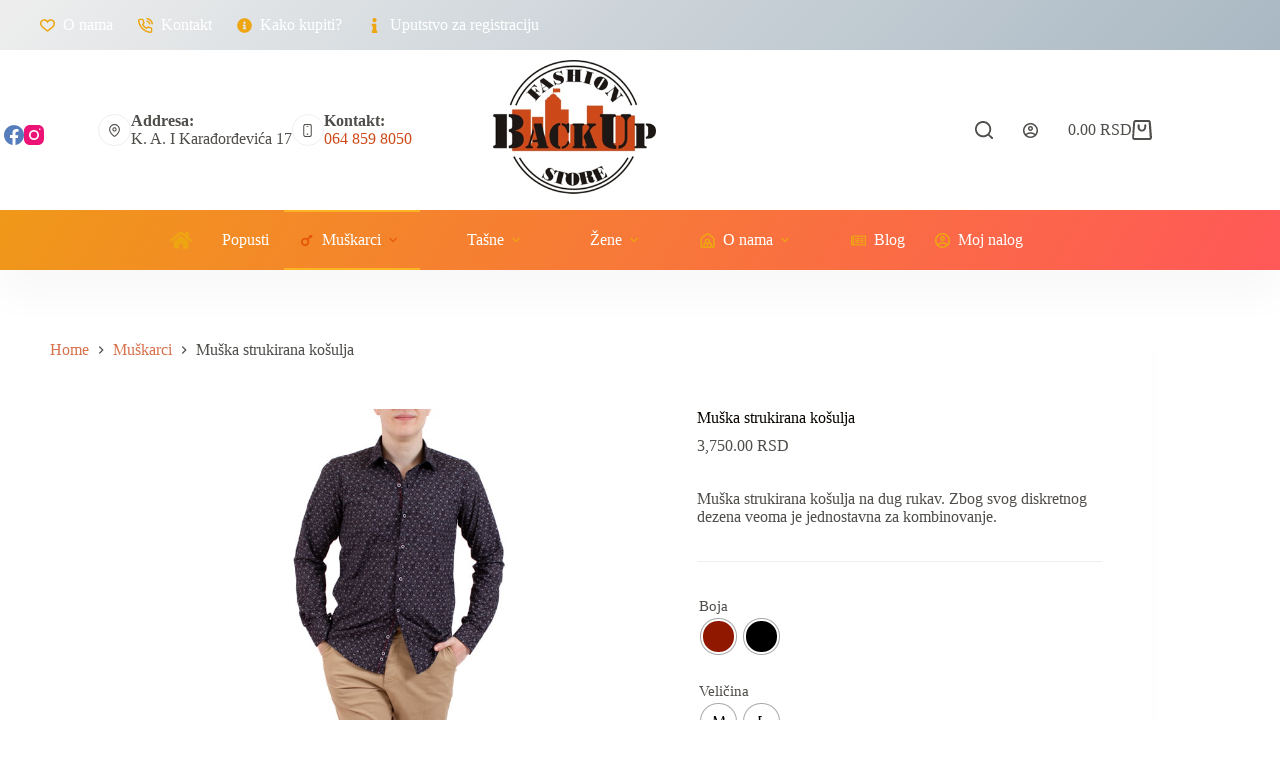

--- FILE ---
content_type: text/html; charset=UTF-8
request_url: https://backupshop.rs/prodavnica/muska-strukirana-kosulja-3/
body_size: 26810
content:
<!doctype html><html lang="sr-RS"><head><script data-no-optimize="1">var litespeed_docref=sessionStorage.getItem("litespeed_docref");litespeed_docref&&(Object.defineProperty(document,"referrer",{get:function(){return litespeed_docref}}),sessionStorage.removeItem("litespeed_docref"));</script> <meta charset="UTF-8"><meta name="viewport" content="width=device-width, initial-scale=1, maximum-scale=5, viewport-fit=cover"><link rel="profile" href="https://gmpg.org/xfn/11"><meta name='robots' content='index, follow, max-image-preview:large, max-snippet:-1, max-video-preview:-1' /><title>Muška strukirana košulja | Backup Shop</title><meta name="description" content="Muška strukirana košulja na dug rukav. Zbog svog diskretnog dezena veoma je jednostavna za kombinovanje." /><link rel="canonical" href="https://backupshop.rs/prodavnica/muska-strukirana-kosulja-3/" /><meta property="og:locale" content="sr_RS" /><meta property="og:type" content="article" /><meta property="og:title" content="Muška strukirana košulja | Backup Shop" /><meta property="og:description" content="Muška strukirana košulja na dug rukav. Zbog svog diskretnog dezena veoma je jednostavna za kombinovanje." /><meta property="og:url" content="https://backupshop.rs/prodavnica/muska-strukirana-kosulja-3/" /><meta property="og:site_name" content="Backup Shop" /><meta property="article:publisher" content="https://www.facebook.com/butik.backup" /><meta property="article:modified_time" content="2025-06-23T15:00:30+00:00" /><meta property="og:image" content="https://backupshop.rs/wp-content/uploads/2022/05/IMG_4146.jpg" /><meta property="og:image:width" content="800" /><meta property="og:image:height" content="1200" /><meta property="og:image:type" content="image/jpeg" /><meta name="twitter:card" content="summary_large_image" /><meta name="twitter:label1" content="Procenjeno vreme čitanja" /><meta name="twitter:data1" content="1 minut" /> <script type="application/ld+json" class="yoast-schema-graph">{"@context":"https://schema.org","@graph":[{"@type":"WebPage","@id":"https://backupshop.rs/prodavnica/muska-strukirana-kosulja-3/","url":"https://backupshop.rs/prodavnica/muska-strukirana-kosulja-3/","name":"Muška strukirana košulja | Backup Shop","isPartOf":{"@id":"https://backupshop.rs/#website"},"primaryImageOfPage":{"@id":"https://backupshop.rs/prodavnica/muska-strukirana-kosulja-3/#primaryimage"},"image":{"@id":"https://backupshop.rs/prodavnica/muska-strukirana-kosulja-3/#primaryimage"},"thumbnailUrl":"https://backupshop.rs/wp-content/uploads/2022/05/IMG_4146.jpg","datePublished":"2022-05-11T14:31:49+00:00","dateModified":"2025-06-23T15:00:30+00:00","description":"Muška strukirana košulja na dug rukav. Zbog svog diskretnog dezena veoma je jednostavna za kombinovanje.","breadcrumb":{"@id":"https://backupshop.rs/prodavnica/muska-strukirana-kosulja-3/#breadcrumb"},"inLanguage":"sr-RS","potentialAction":[{"@type":"ReadAction","target":["https://backupshop.rs/prodavnica/muska-strukirana-kosulja-3/"]}]},{"@type":"ImageObject","inLanguage":"sr-RS","@id":"https://backupshop.rs/prodavnica/muska-strukirana-kosulja-3/#primaryimage","url":"https://backupshop.rs/wp-content/uploads/2022/05/IMG_4146.jpg","contentUrl":"https://backupshop.rs/wp-content/uploads/2022/05/IMG_4146.jpg","width":800,"height":1200,"caption":"Muška košulja dug rukav"},{"@type":"BreadcrumbList","@id":"https://backupshop.rs/prodavnica/muska-strukirana-kosulja-3/#breadcrumb","itemListElement":[{"@type":"ListItem","position":1,"name":"Početna","item":"https://backupshop.rs/"},{"@type":"ListItem","position":2,"name":"Proizvodi","item":"https://backupshop.rs/shop/"},{"@type":"ListItem","position":3,"name":"Muškarci","item":"https://backupshop.rs/kategorija/muskarci/"},{"@type":"ListItem","position":4,"name":"Muška strukirana košulja"}]},{"@type":"WebSite","@id":"https://backupshop.rs/#website","url":"https://backupshop.rs/","name":"Backup Shop","description":"Online Fashion Store","publisher":{"@id":"https://backupshop.rs/#organization"},"potentialAction":[{"@type":"SearchAction","target":{"@type":"EntryPoint","urlTemplate":"https://backupshop.rs/?s={search_term_string}"},"query-input":{"@type":"PropertyValueSpecification","valueRequired":true,"valueName":"search_term_string"}}],"inLanguage":"sr-RS"},{"@type":"Organization","@id":"https://backupshop.rs/#organization","name":"BackUp","url":"https://backupshop.rs/","logo":{"@type":"ImageObject","inLanguage":"sr-RS","@id":"https://backupshop.rs/#/schema/logo/image/","url":"https://backupshop.rs/wp-content/uploads/2021/10/backup-logo.png","contentUrl":"https://backupshop.rs/wp-content/uploads/2021/10/backup-logo.png","width":272,"height":225,"caption":"BackUp"},"image":{"@id":"https://backupshop.rs/#/schema/logo/image/"},"sameAs":["https://www.facebook.com/butik.backup","https://www.instagram.com/butik_back_up/"]}]}</script> <link rel='dns-prefetch' href='//www.googletagmanager.com' /><link rel='dns-prefetch' href='//fonts.googleapis.com' /><link rel="alternate" type="application/rss+xml" title="Backup Shop &raquo; dovod" href="https://backupshop.rs/feed/" /><link rel="alternate" type="application/rss+xml" title="Backup Shop &raquo; dovod komentara" href="https://backupshop.rs/comments/feed/" /><link rel="alternate" type="application/rss+xml" title="Backup Shop &raquo; dovod komentara na Muška strukirana košulja" href="https://backupshop.rs/prodavnica/muska-strukirana-kosulja-3/feed/" /><link rel="alternate" title="oEmbed (JSON)" type="application/json+oembed" href="https://backupshop.rs/wp-json/oembed/1.0/embed?url=https%3A%2F%2Fbackupshop.rs%2Fprodavnica%2Fmuska-strukirana-kosulja-3%2F" /><link rel="alternate" title="oEmbed (XML)" type="text/xml+oembed" href="https://backupshop.rs/wp-json/oembed/1.0/embed?url=https%3A%2F%2Fbackupshop.rs%2Fprodavnica%2Fmuska-strukirana-kosulja-3%2F&#038;format=xml" /><link data-optimized="2" rel="stylesheet" href="https://backupshop.rs/wp-content/litespeed/css/aa2fa066dfe9fadb16e8907f7df7480e.css?ver=6b6ee" /> <script type="litespeed/javascript" data-src="https://backupshop.rs/wp-includes/js/jquery/jquery.min.js" id="jquery-core-js"></script> 
 <script type="litespeed/javascript" data-src="https://www.googletagmanager.com/gtag/js?id=G-HYR6M97RVN" id="google_gtagjs-js"></script> <script id="google_gtagjs-js-after" type="litespeed/javascript">window.dataLayer=window.dataLayer||[];function gtag(){dataLayer.push(arguments)}
gtag("set","linker",{"domains":["backupshop.rs"]});gtag("js",new Date());gtag("set","developer_id.dZTNiMT",!0);gtag("config","G-HYR6M97RVN")</script> <link rel="https://api.w.org/" href="https://backupshop.rs/wp-json/" /><link rel="alternate" title="JSON" type="application/json" href="https://backupshop.rs/wp-json/wp/v2/product/8505" /><link rel="EditURI" type="application/rsd+xml" title="RSD" href="https://backupshop.rs/xmlrpc.php?rsd" /><meta name="generator" content="WordPress 6.9" /><meta name="generator" content="WooCommerce 10.4.3" /><link rel='shortlink' href='https://backupshop.rs/?p=8505' /><meta name="generator" content="Site Kit by Google 1.170.0" /><noscript><link rel='stylesheet' href='https://backupshop.rs/wp-content/themes/blocksy/static/bundle/no-scripts.min.css' type='text/css'></noscript><noscript><style>.woocommerce-product-gallery{ opacity: 1 !important; }</style></noscript><meta name="generator" content="Elementor 3.34.1; features: additional_custom_breakpoints; settings: css_print_method-internal, google_font-enabled, font_display-auto"><noscript><img height="1" width="1" style="display:none"
src="https://www.facebook.com/tr?id=486047976540889&ev=PageView&noscript=1"
/></noscript><noscript><img height="1" width="1" style="display:none"
src="https://www.facebook.com/tr?id=725749015447318&ev=PageView&noscript=1"
/></noscript><meta name="facebook-domain-verification" content="43dp09ouipvecoqoxocryf6irxqbz5" /><link rel="icon" href="https://backupshop.rs/wp-content/uploads/2021/10/cropped-backup-logo-32x32.png" sizes="32x32" /><link rel="icon" href="https://backupshop.rs/wp-content/uploads/2021/10/cropped-backup-logo-192x192.png" sizes="192x192" /><link rel="apple-touch-icon" href="https://backupshop.rs/wp-content/uploads/2021/10/cropped-backup-logo-180x180.png" /><meta name="msapplication-TileImage" content="https://backupshop.rs/wp-content/uploads/2021/10/cropped-backup-logo-270x270.png" /></head><body class="wp-singular product-template-default single single-product postid-8505 wp-custom-logo wp-embed-responsive wp-theme-blocksy wp-child-theme-blocksy-child theme-blocksy stk--is-blocksy-theme woocommerce woocommerce-page woocommerce-no-js woo-variation-swatches wvs-behavior-blur wvs-theme-blocksy-child wvs-show-label wvs-tooltip has-notificationx elementor-default elementor-kit-382 ct-elementor-default-template" data-link="type-5" data-prefix="product" data-header="type-1" data-footer="type-1" itemscope="itemscope" itemtype="https://schema.org/WebPage"><a class="skip-link screen-reader-text" href="#main">Skip to content</a><div class="ct-drawer-canvas" data-location="start"><div id="search-modal" class="ct-panel" data-behaviour="modal" role="dialog" aria-label="Search modal" inert><div class="ct-panel-actions">
<button class="ct-toggle-close" data-type="type-1" aria-label="Close search modal">
<svg class="ct-icon" width="12" height="12" viewBox="0 0 15 15"><path d="M1 15a1 1 0 01-.71-.29 1 1 0 010-1.41l5.8-5.8-5.8-5.8A1 1 0 011.7.29l5.8 5.8 5.8-5.8a1 1 0 011.41 1.41l-5.8 5.8 5.8 5.8a1 1 0 01-1.41 1.41l-5.8-5.8-5.8 5.8A1 1 0 011 15z"/></svg>				</button></div><div class="ct-panel-content"><form role="search" method="get" class="ct-search-form"  action="https://backupshop.rs/" aria-haspopup="listbox" data-live-results="thumbs"><input
type="search" class="modal-field"		placeholder="Search"
value=""
name="s"
autocomplete="off"
title="Search for..."
aria-label="Search for..."
><div class="ct-search-form-controls">
<button type="submit" class="wp-element-button" data-button="icon" aria-label="Search button">
<svg class="ct-icon ct-search-button-content" aria-hidden="true" width="15" height="15" viewBox="0 0 15 15"><path d="M14.8,13.7L12,11c0.9-1.2,1.5-2.6,1.5-4.2c0-3.7-3-6.8-6.8-6.8S0,3,0,6.8s3,6.8,6.8,6.8c1.6,0,3.1-0.6,4.2-1.5l2.8,2.8c0.1,0.1,0.3,0.2,0.5,0.2s0.4-0.1,0.5-0.2C15.1,14.5,15.1,14,14.8,13.7z M1.5,6.8c0-2.9,2.4-5.2,5.2-5.2S12,3.9,12,6.8S9.6,12,6.8,12S1.5,9.6,1.5,6.8z"/></svg>
<span class="ct-ajax-loader">
<svg viewBox="0 0 24 24">
<circle cx="12" cy="12" r="10" opacity="0.2" fill="none" stroke="currentColor" stroke-miterlimit="10" stroke-width="2"/><path d="m12,2c5.52,0,10,4.48,10,10" fill="none" stroke="currentColor" stroke-linecap="round" stroke-miterlimit="10" stroke-width="2">
<animateTransform
attributeName="transform"
attributeType="XML"
type="rotate"
dur="0.6s"
from="0 12 12"
to="360 12 12"
repeatCount="indefinite"
/>
</path>
</svg>
</span>
</button>
<input type="hidden" name="ct_post_type" value="post:page:product"><input type="hidden" value="e1b482822a" class="ct-live-results-nonce"></div><div class="screen-reader-text" aria-live="polite" role="status">
No results</div></form></div></div><div id="offcanvas" class="ct-panel ct-header" data-behaviour="left-side" role="dialog" aria-label="Offcanvas modal" inert=""><div class="ct-panel-inner"><div class="ct-panel-actions">
<button class="ct-toggle-close" data-type="type-1" aria-label="Close drawer">
<svg class="ct-icon" width="12" height="12" viewBox="0 0 15 15"><path d="M1 15a1 1 0 01-.71-.29 1 1 0 010-1.41l5.8-5.8-5.8-5.8A1 1 0 011.7.29l5.8 5.8 5.8-5.8a1 1 0 011.41 1.41l-5.8 5.8 5.8 5.8a1 1 0 01-1.41 1.41l-5.8-5.8-5.8 5.8A1 1 0 011 15z"/></svg>
</button></div><div class="ct-panel-content" data-device="desktop"><div class="ct-panel-content-inner"></div></div><div class="ct-panel-content" data-device="mobile"><div class="ct-panel-content-inner"><nav
class="mobile-menu menu-container has-submenu"
data-id="mobile-menu-secondary" data-interaction="click" data-toggle-type="type-1" data-submenu-dots="yes"	aria-label="Trigger"><ul id="menu-trigger" class=""><li id="menu-item-4061" class="menu-item menu-item-type-post_type menu-item-object-page menu-item-home menu-item-4061"><a href="https://backupshop.rs/" class="ct-menu-link"><span class="ct-icon-container"><svg width="20" height="20" viewBox="0,0,576,512"><path d="M280.37 148.26L96 300.11V464a16 16 0 0 0 16 16l112.06-.29a16 16 0 0 0 15.92-16V368a16 16 0 0 1 16-16h64a16 16 0 0 1 16 16v95.64a16 16 0 0 0 16 16.05L464 480a16 16 0 0 0 16-16V300L295.67 148.26a12.19 12.19 0 0 0-15.3 0zM571.6 251.47L488 182.56V44.05a12 12 0 0 0-12-12h-56a12 12 0 0 0-12 12v72.61L318.47 43a48 48 0 0 0-61 0L4.34 251.47a12 12 0 0 0-1.6 16.9l25.5 31A12 12 0 0 0 45.15 301l235.22-193.74a12.19 12.19 0 0 1 15.3 0L530.9 301a12 12 0 0 0 16.9-1.6l25.5-31a12 12 0 0 0-1.7-16.93z" /></svg></span></a></li><li id="menu-item-17432" class="menu-item menu-item-type-post_type menu-item-object-page menu-item-17432"><a href="https://backupshop.rs/popusti/" class="ct-menu-link">Popusti</a></li><li id="menu-item-4068" class="menu-item menu-item-type-taxonomy menu-item-object-product_cat current-product-ancestor current-menu-parent current-product-parent menu-item-has-children menu-item-4068"><span class="ct-sub-menu-parent"><a href="https://backupshop.rs/kategorija/muskarci/" class="ct-menu-link"><span class="ct-icon-container ct-left"><svg width="20" height="20" viewBox="0,0,192,512"><path d="M96 0c35.346 0 64 28.654 64 64s-28.654 64-64 64-64-28.654-64-64S60.654 0 96 0m48 144h-11.36c-22.711 10.443-49.59 10.894-73.28 0H48c-26.51 0-48 21.49-48 48v136c0 13.255 10.745 24 24 24h16v136c0 13.255 10.745 24 24 24h64c13.255 0 24-10.745 24-24V352h16c13.255 0 24-10.745 24-24V192c0-26.51-21.49-48-48-48z" /></svg></span>Muškarci</a><button class="ct-toggle-dropdown-mobile" aria-label="Expand dropdown menu" aria-haspopup="true" aria-expanded="false"><svg class="ct-icon toggle-icon-1" width="15" height="15" viewBox="0 0 15 15" aria-hidden="true"><path d="M3.9,5.1l3.6,3.6l3.6-3.6l1.4,0.7l-5,5l-5-5L3.9,5.1z"/></svg></button></span><ul class="sub-menu"><li id="menu-item-25797" class="menu-item menu-item-type-custom menu-item-object-custom menu-item-25797"><a href="https://backupshop.rs/kategorija/muskarci/dzemperi/" class="ct-menu-link">Džemperi</a></li><li id="menu-item-4069" class="menu-item menu-item-type-taxonomy menu-item-object-product_cat menu-item-4069"><a href="https://backupshop.rs/kategorija/muskarci/duksevi/" class="ct-menu-link">Duksevi</a></li><li id="menu-item-4070" class="menu-item menu-item-type-taxonomy menu-item-object-product_cat menu-item-4070"><a href="https://backupshop.rs/kategorija/muskarci/farmerke/" class="ct-menu-link">Farmerke</a></li><li id="menu-item-33605" class="menu-item menu-item-type-custom menu-item-object-custom menu-item-33605"><a href="https://backupshop.rs/kategorija/muskarci/sorc/" class="ct-menu-link">Šorcevi</a></li><li id="menu-item-10200" class="menu-item menu-item-type-taxonomy menu-item-object-product_cat menu-item-10200"><a href="https://backupshop.rs/kategorija/muskarci/bermude/" class="ct-menu-link">Bermude</a></li><li id="menu-item-4071" class="menu-item menu-item-type-taxonomy menu-item-object-product_cat menu-item-4071"><a href="https://backupshop.rs/kategorija/muskarci/jakne/" class="ct-menu-link">Jakne</a></li><li id="menu-item-4072" class="menu-item menu-item-type-taxonomy menu-item-object-product_cat menu-item-4072"><a href="https://backupshop.rs/kategorija/muskarci/kaisevi/" class="ct-menu-link">Kaiševi</a></li><li id="menu-item-4073" class="menu-item menu-item-type-taxonomy menu-item-object-product_cat current-product-ancestor current-menu-parent current-product-parent menu-item-4073"><a href="https://backupshop.rs/kategorija/muskarci/kosulje/" class="ct-menu-link">Košulje</a></li><li id="menu-item-4074" class="menu-item menu-item-type-taxonomy menu-item-object-product_cat menu-item-4074"><a href="https://backupshop.rs/kategorija/muskarci/majice/" class="ct-menu-link">Majice</a></li><li id="menu-item-4075" class="menu-item menu-item-type-taxonomy menu-item-object-product_cat menu-item-4075"><a href="https://backupshop.rs/kategorija/muskarci/pantalone/" class="ct-menu-link">Pantalone</a></li><li id="menu-item-8804" class="menu-item menu-item-type-taxonomy menu-item-object-product_cat menu-item-8804"><a href="https://backupshop.rs/kategorija/muskarci/sakoi/" class="ct-menu-link">Sakoi</a></li><li id="menu-item-4076" class="menu-item menu-item-type-taxonomy menu-item-object-product_cat menu-item-4076"><a href="https://backupshop.rs/kategorija/muskarci/prsluci/" class="ct-menu-link">Prsluci</a></li><li id="menu-item-4079" class="menu-item menu-item-type-taxonomy menu-item-object-product_cat menu-item-4079"><a href="https://backupshop.rs/kategorija/muskarci/muske-torbe/" class="ct-menu-link">Muške torbe</a></li><li id="menu-item-33288" class="menu-item menu-item-type-custom menu-item-object-custom menu-item-33288"><a href="https://backupshop.rs/kategorija/muskarci/muski-novcanici/" class="ct-menu-link">Muški novčanici</a></li></ul></li><li id="menu-item-4090" class="menu-item menu-item-type-taxonomy menu-item-object-product_cat menu-item-has-children menu-item-4090"><span class="ct-sub-menu-parent"><a href="https://backupshop.rs/kategorija/zene/" class="ct-menu-link"><span class="ct-icon-container ct-left"><svg width="20" height="20" viewBox="0,0,256,512"><path d="M128 0c35.346 0 64 28.654 64 64s-28.654 64-64 64c-35.346 0-64-28.654-64-64S92.654 0 128 0m119.283 354.179l-48-192A24 24 0 0 0 176 144h-11.36c-22.711 10.443-49.59 10.894-73.28 0H80a24 24 0 0 0-23.283 18.179l-48 192C4.935 369.305 16.383 384 32 384h56v104c0 13.255 10.745 24 24 24h32c13.255 0 24-10.745 24-24V384h56c15.591 0 27.071-14.671 23.283-29.821z" /></svg></span>Žene</a><button class="ct-toggle-dropdown-mobile" aria-label="Expand dropdown menu" aria-haspopup="true" aria-expanded="false"><svg class="ct-icon toggle-icon-1" width="15" height="15" viewBox="0 0 15 15" aria-hidden="true"><path d="M3.9,5.1l3.6,3.6l3.6-3.6l1.4,0.7l-5,5l-5-5L3.9,5.1z"/></svg></button></span><ul class="sub-menu"><li id="menu-item-4092" class="menu-item menu-item-type-taxonomy menu-item-object-product_cat menu-item-4092"><a href="https://backupshop.rs/kategorija/zene/duksevi-zene/" class="ct-menu-link">Duksevi</a></li><li id="menu-item-4093" class="menu-item menu-item-type-taxonomy menu-item-object-product_cat menu-item-4093"><a href="https://backupshop.rs/kategorija/zene/dzemperi-zene/" class="ct-menu-link">Džemperi</a></li><li id="menu-item-4097" class="menu-item menu-item-type-taxonomy menu-item-object-product_cat menu-item-4097"><a href="https://backupshop.rs/kategorija/zene/jakne-zene/" class="ct-menu-link">Ženske Jakne</a></li><li id="menu-item-27039" class="menu-item menu-item-type-custom menu-item-object-custom menu-item-27039"><a href="https://backupshop.rs/kategorija/zene/zenske-kozne-jakne/" class="ct-menu-link">Ženske kožne jakne</a></li><li id="menu-item-4098" class="menu-item menu-item-type-taxonomy menu-item-object-product_cat menu-item-4098"><a href="https://backupshop.rs/kategorija/zene/kaputi-zene/" class="ct-menu-link">Kaputi i Montoni</a></li><li id="menu-item-4099" class="menu-item menu-item-type-taxonomy menu-item-object-product_cat menu-item-4099"><a href="https://backupshop.rs/kategorija/zene/kombinezoni/" class="ct-menu-link">Kombinezoni</a></li><li id="menu-item-4104" class="menu-item menu-item-type-taxonomy menu-item-object-product_cat menu-item-4104"><a href="https://backupshop.rs/kategorija/zene/prsluci-zene/" class="ct-menu-link">Prsluci</a></li><li id="menu-item-4091" class="menu-item menu-item-type-taxonomy menu-item-object-product_cat menu-item-has-children menu-item-4091"><span class="ct-sub-menu-parent"><a href="https://backupshop.rs/kategorija/zene/bluze/" class="ct-menu-link">Bluze</a><button class="ct-toggle-dropdown-mobile" aria-label="Expand dropdown menu" aria-haspopup="true" aria-expanded="false"><svg class="ct-icon toggle-icon-1" width="15" height="15" viewBox="0 0 15 15" aria-hidden="true"><path d="M3.9,5.1l3.6,3.6l3.6-3.6l1.4,0.7l-5,5l-5-5L3.9,5.1z"/></svg></button></span><ul class="sub-menu"><li id="menu-item-28840" class="menu-item menu-item-type-custom menu-item-object-custom menu-item-28840"><a href="https://backupshop.rs/kategorija/zene/bluze/bluze-na-kratak-rukav/" class="ct-menu-link">Bluze na kratak rukav</a></li><li id="menu-item-28838" class="menu-item menu-item-type-custom menu-item-object-custom menu-item-28838"><a href="https://backupshop.rs/kategorija/zene/bluze/bluze-na-bretele/" class="ct-menu-link">Bluze na bretele</a></li><li id="menu-item-28837" class="menu-item menu-item-type-custom menu-item-object-custom menu-item-28837"><a href="https://backupshop.rs/kategorija/zene/bluze/bluze-bez-rukava/" class="ct-menu-link">Bluze bez rukava</a></li><li id="menu-item-28836" class="menu-item menu-item-type-custom menu-item-object-custom menu-item-28836"><a href="https://backupshop.rs/kategorija/zene/bluze/bluze-3-4-rukav/" class="ct-menu-link">Bluze3/4 rukav</a></li><li id="menu-item-28839" class="menu-item menu-item-type-custom menu-item-object-custom menu-item-28839"><a href="https://backupshop.rs/kategorija/zene/bluze/bluze-na-dug-rukav/" class="ct-menu-link">Bluze na dug rukav</a></li></ul></li><li id="menu-item-4101" class="menu-item menu-item-type-taxonomy menu-item-object-product_cat menu-item-4101"><a href="https://backupshop.rs/kategorija/zene/majice-zene/" class="ct-menu-link">Majice</a></li><li id="menu-item-4105" class="menu-item menu-item-type-taxonomy menu-item-object-product_cat menu-item-4105"><a href="https://backupshop.rs/kategorija/zene/sakoi-zene/" class="ct-menu-link">Sakoi</a></li><li id="menu-item-4094" class="menu-item menu-item-type-taxonomy menu-item-object-product_cat menu-item-4094"><a href="https://backupshop.rs/kategorija/zene/farmerke-zene/" class="ct-menu-link">Farmerke</a></li><li id="menu-item-4103" class="menu-item menu-item-type-taxonomy menu-item-object-product_cat menu-item-4103"><a href="https://backupshop.rs/kategorija/zene/pantalone-zene/" class="ct-menu-link">Ženske Pantalone</a></li><li id="menu-item-5107" class="menu-item menu-item-type-taxonomy menu-item-object-product_cat menu-item-5107"><a href="https://backupshop.rs/kategorija/zene/bodi/" class="ct-menu-link">Bodi</a></li><li id="menu-item-4107" class="menu-item menu-item-type-taxonomy menu-item-object-product_cat menu-item-4107"><a href="https://backupshop.rs/kategorija/zene/trenerke/" class="ct-menu-link">Trenerke</a></li><li id="menu-item-4095" class="menu-item menu-item-type-taxonomy menu-item-object-product_cat menu-item-has-children menu-item-4095"><span class="ct-sub-menu-parent"><a href="https://backupshop.rs/kategorija/zene/haljine/" class="ct-menu-link">Haljine</a><button class="ct-toggle-dropdown-mobile" aria-label="Expand dropdown menu" aria-haspopup="true" aria-expanded="false"><svg class="ct-icon toggle-icon-1" width="15" height="15" viewBox="0 0 15 15" aria-hidden="true"><path d="M3.9,5.1l3.6,3.6l3.6-3.6l1.4,0.7l-5,5l-5-5L3.9,5.1z"/></svg></button></span><ul class="sub-menu"><li id="menu-item-29803" class="menu-item menu-item-type-custom menu-item-object-custom menu-item-29803"><a href="https://backupshop.rs/kategorija/zene/haljine/svecane-haljine/" class="ct-menu-link">Svečane haljine</a></li><li id="menu-item-29801" class="menu-item menu-item-type-custom menu-item-object-custom menu-item-29801"><a href="https://backupshop.rs/kategorija/zene/haljine/haljine-na-dug-rukav/" class="ct-menu-link">Haljine na dug rukav</a></li><li id="menu-item-29799" class="menu-item menu-item-type-custom menu-item-object-custom menu-item-29799"><a href="https://backupshop.rs/kategorija/zene/haljine/haljine-3-4-rukavi/" class="ct-menu-link">Haljine 3/4 rukavi</a></li><li id="menu-item-29802" class="menu-item menu-item-type-custom menu-item-object-custom menu-item-29802"><a href="https://backupshop.rs/kategorija/zene/haljine/haljine-na-kratak-rukav/" class="ct-menu-link">Haljine na kratak rukav</a></li><li id="menu-item-29800" class="menu-item menu-item-type-custom menu-item-object-custom menu-item-29800"><a href="https://backupshop.rs/kategorija/zene/haljine/haljine-na-bretele/" class="ct-menu-link">Haljine na bretele</a></li><li id="menu-item-29846" class="menu-item menu-item-type-custom menu-item-object-custom menu-item-29846"><a href="https://backupshop.rs/kategorija/zene/haljine/haljine-bez-rukava/" class="ct-menu-link">Haljine bez rukava</a></li></ul></li><li id="menu-item-4106" class="menu-item menu-item-type-taxonomy menu-item-object-product_cat menu-item-4106"><a href="https://backupshop.rs/kategorija/zene/suknje/" class="ct-menu-link">Suknje</a></li><li id="menu-item-5533" class="menu-item menu-item-type-taxonomy menu-item-object-product_cat menu-item-5533"><a href="https://backupshop.rs/kategorija/zene/mantili/" class="ct-menu-link">Mantili</a></li><li id="menu-item-7897" class="menu-item menu-item-type-taxonomy menu-item-object-product_cat menu-item-7897"><a href="https://backupshop.rs/kategorija/zene/kosulje-zene/" class="ct-menu-link">Košulje</a></li><li id="menu-item-14118" class="menu-item menu-item-type-taxonomy menu-item-object-product_cat menu-item-14118"><a href="https://backupshop.rs/kategorija/zene/kompleti/" class="ct-menu-link">Kompleti</a></li></ul></li><li id="menu-item-4077" class="menu-item menu-item-type-taxonomy menu-item-object-product_cat menu-item-has-children menu-item-4077"><span class="ct-sub-menu-parent"><a href="https://backupshop.rs/kategorija/tasne/" class="ct-menu-link"><span class="ct-icon-container ct-left"><svg width="20" height="20" viewBox="0,0,512,512"><path d="M128 480h256V80c0-26.5-21.5-48-48-48H176c-26.5 0-48 21.5-48 48v400zm64-384h128v32H192V96zm320 80v256c0 26.5-21.5 48-48 48h-48V128h48c26.5 0 48 21.5 48 48zM96 480H48c-26.5 0-48-21.5-48-48V176c0-26.5 21.5-48 48-48h48v352z" /></svg></span>Tašne</a><button class="ct-toggle-dropdown-mobile" aria-label="Expand dropdown menu" aria-haspopup="true" aria-expanded="false"><svg class="ct-icon toggle-icon-1" width="15" height="15" viewBox="0 0 15 15" aria-hidden="true"><path d="M3.9,5.1l3.6,3.6l3.6-3.6l1.4,0.7l-5,5l-5-5L3.9,5.1z"/></svg></button></span><ul class="sub-menu"><li id="menu-item-4078" class="menu-item menu-item-type-taxonomy menu-item-object-product_cat menu-item-4078"><a href="https://backupshop.rs/kategorija/tasne/male-tasne/" class="ct-menu-link">Male tašne</a></li><li id="menu-item-4082" class="menu-item menu-item-type-taxonomy menu-item-object-product_cat menu-item-4082"><a href="https://backupshop.rs/kategorija/tasne/rancevi/" class="ct-menu-link">Rančevi</a></li><li id="menu-item-4083" class="menu-item menu-item-type-taxonomy menu-item-object-product_cat menu-item-4083"><a href="https://backupshop.rs/kategorija/tasne/velike-tasne/" class="ct-menu-link">Velike tašne</a></li><li id="menu-item-4084" class="menu-item menu-item-type-taxonomy menu-item-object-product_cat menu-item-4084"><a href="https://backupshop.rs/kategorija/zenski-novcanici/" class="ct-menu-link">Ženski novčanici</a></li><li id="menu-item-16184" class="menu-item menu-item-type-taxonomy menu-item-object-product_cat menu-item-16184"><a href="https://backupshop.rs/kategorija/doca/" class="ct-menu-link">DOCA</a></li><li id="menu-item-16183" class="menu-item menu-item-type-taxonomy menu-item-object-product_cat menu-item-16183"><a href="https://backupshop.rs/kategorija/david-jones/" class="ct-menu-link">DAVID JONES</a></li><li id="menu-item-29036" class="menu-item menu-item-type-custom menu-item-object-custom menu-item-29036"><a href="https://backupshop.rs/kategorija/axel/" class="ct-menu-link">AXEL</a></li></ul></li><li id="menu-item-10273" class="menu-item menu-item-type-taxonomy menu-item-object-category menu-item-10273"><a href="https://backupshop.rs/blog/" class="ct-menu-link"><span class="ct-icon-container ct-left"><svg width="20" height="20" viewBox="0,0,576,512"><path d="M552 64H112c-20.858 0-38.643 13.377-45.248 32H24c-13.255 0-24 10.745-24 24v272c0 30.928 25.072 56 56 56h496c13.255 0 24-10.745 24-24V88c0-13.255-10.745-24-24-24zM48 392V144h16v248c0 4.411-3.589 8-8 8s-8-3.589-8-8zm480 8H111.422c.374-2.614.578-5.283.578-8V112h416v288zM172 280h136c6.627 0 12-5.373 12-12v-96c0-6.627-5.373-12-12-12H172c-6.627 0-12 5.373-12 12v96c0 6.627 5.373 12 12 12zm28-80h80v40h-80v-40zm-40 140v-24c0-6.627 5.373-12 12-12h136c6.627 0 12 5.373 12 12v24c0 6.627-5.373 12-12 12H172c-6.627 0-12-5.373-12-12zm192 0v-24c0-6.627 5.373-12 12-12h104c6.627 0 12 5.373 12 12v24c0 6.627-5.373 12-12 12H364c-6.627 0-12-5.373-12-12zm0-144v-24c0-6.627 5.373-12 12-12h104c6.627 0 12 5.373 12 12v24c0 6.627-5.373 12-12 12H364c-6.627 0-12-5.373-12-12zm0 72v-24c0-6.627 5.373-12 12-12h104c6.627 0 12 5.373 12 12v24c0 6.627-5.373 12-12 12H364c-6.627 0-12-5.373-12-12z" /></svg></span>Blog</a></li><li id="menu-item-4108" class="menu-item menu-item-type-post_type menu-item-object-page menu-item-4108"><a href="https://backupshop.rs/moj-nalog/" class="ct-menu-link"><span class="ct-icon-container ct-left"><svg width='15' height='15' viewBox='0 0 15 15'><path d='M7.5,0C3.4,0,0,3.4,0,7.5c0,1.7,0.5,3.2,1.5,4.5c1.4,1.9,3.6,3,6,3s4.6-1.1,6-3c1-1.3,1.5-2.9,1.5-4.5C15,3.4,11.6,0,7.5,0zM7.5,13.5c-1.4,0-2.8-0.5-3.8-1.4c1.1-0.9,2.4-1.4,3.8-1.4s2.8,0.5,3.8,1.4C10.3,13,8.9,13.5,7.5,13.5z M12.3,11c-1.3-1.1-3-1.8-4.8-1.8S4,9.9,2.7,11c-0.8-1-1.2-2.2-1.2-3.5c0-3.3,2.7-6,6-6s6,2.7,6,6C13.5,8.8,13.1,10,12.3,11zM7.5,3C6.1,3,5,4.1,5,5.5S6.1,8,7.5,8S10,6.9,10,5.5S8.9,3,7.5,3zM7.5,6.5c-0.5,0-1-0.5-1-1s0.5-1,1-1s1,0.5,1,1S8,6.5,7.5,6.5z'/></svg></span>Moj nalog</a></li></ul></nav></div></div></div></div><div id="account-modal" class="ct-panel" data-behaviour="modal" role="dialog" aria-label="Account modal" inert><div class="ct-panel-actions">
<button class="ct-toggle-close" data-type="type-1" aria-label="Close account modal">
<svg class="ct-icon" width="12" height="12" viewBox="0 0 15 15">
<path d="M1 15a1 1 0 01-.71-.29 1 1 0 010-1.41l5.8-5.8-5.8-5.8A1 1 0 011.7.29l5.8 5.8 5.8-5.8a1 1 0 011.41 1.41l-5.8 5.8 5.8 5.8a1 1 0 01-1.41 1.41l-5.8-5.8-5.8 5.8A1 1 0 011 15z"/>
</svg>
</button></div><div class="ct-panel-content"><div class="ct-account-modal"><ul><li class="active ct-login" tabindex="0">
Login</li><li class="ct-register" tabindex="0">
Sign Up</li></ul><div class="ct-account-forms"><div class="ct-login-form active"><form name="loginform" id="loginform" class="login" action="#" method="post"><p>
<label for="user_login">Username or Email Address</label>
<input type="text" name="log" id="user_login" class="input" value="" size="20" autocomplete="username" autocapitalize="off"></p><p>
<label for="user_pass">Password</label>
<span class="account-password-input">
<input type="password" name="pwd" id="user_pass" class="input" value="" size="20" autocomplete="current-password" spellcheck="false">
<span class="show-password-input"></span>
</span></p><p class="login-remember col-2">
<span>
<input name="rememberme" type="checkbox" id="rememberme" class="ct-checkbox" value="forever">
<label for="rememberme">Remember Me</label>
</span><a href="#" class="ct-forgot-password">
Forgot Password?		</a></p><p class="login-submit">
<button class="ct-button ct-account-login-submit has-text-align-center" name="wp-submit">
Log In
<svg class="ct-button-loader" width="16" height="16" viewBox="0 0 24 24">
<circle cx="12" cy="12" r="10" opacity="0.2" fill="none" stroke="currentColor" stroke-miterlimit="10" stroke-width="2.5"/><path d="m12,2c5.52,0,10,4.48,10,10" fill="none" stroke="currentColor" stroke-linecap="round" stroke-miterlimit="10" stroke-width="2.5">
<animateTransform
attributeName="transform"
attributeType="XML"
type="rotate"
dur="0.6s"
from="0 12 12"
to="360 12 12"
repeatCount="indefinite"
/>
</path>
</svg>
</button></p></form></div><div class="ct-register-form"><form name="registerform" id="registerform" class="register woocommerce-form-register" action="#" method="post" novalidate="novalidate"><p>
<label for="ct_user_email">Email</label>
<input type="email" name="user_email" id="ct_user_email" class="input" value="" size="20" autocomplete="email"></p><p>
A link to set a new password will be sent to your email address.</p>
<wc-order-attribution-inputs></wc-order-attribution-inputs><div class="woocommerce-privacy-policy-text"><p>Vaši lični podaci biće upotrebljeni tako da vaše iskustvo na ovom veb-sajtu bude ugodnije, za upravljanje pristupom vašem nalogu i u druge svrhe kao što je opisano u tekstu <a href="https://backupshop.rs/politika-privatnosti/" class="woocommerce-privacy-policy-link" target="_blank">politika privatnosti</a>.</p></div><p>
<button class="ct-button ct-account-register-submit has-text-align-center" name="wp-submit">
Register
<svg class="ct-button-loader" width="16" height="16" viewBox="0 0 24 24">
<circle cx="12" cy="12" r="10" opacity="0.2" fill="none" stroke="currentColor" stroke-miterlimit="10" stroke-width="2.5"/><path d="m12,2c5.52,0,10,4.48,10,10" fill="none" stroke="currentColor" stroke-linecap="round" stroke-miterlimit="10" stroke-width="2.5">
<animateTransform
attributeName="transform"
attributeType="XML"
type="rotate"
dur="0.6s"
from="0 12 12"
to="360 12 12"
repeatCount="indefinite"
/>
</path>
</svg>
</button></p><input type="hidden" id="blocksy-register-nonce" name="blocksy-register-nonce" value="57ef1663c4" /><input type="hidden" name="_wp_http_referer" value="/prodavnica/muska-strukirana-kosulja-3/" /></form></div><div class="ct-forgot-password-form"><form name="lostpasswordform" id="lostpasswordform" action="#" method="post"><p>
<label for="user_login_forgot">Username or Email Address</label>
<input type="text" name="user_login" id="user_login_forgot" class="input" value="" size="20" autocomplete="username" autocapitalize="off" required></p><p>
<button class="ct-button ct-account-lost-password-submit has-text-align-center" name="wp-submit">
Get New Password
<svg class="ct-button-loader" width="16" height="16" viewBox="0 0 24 24">
<circle cx="12" cy="12" r="10" opacity="0.2" fill="none" stroke="currentColor" stroke-miterlimit="10" stroke-width="2.5"/><path d="m12,2c5.52,0,10,4.48,10,10" fill="none" stroke="currentColor" stroke-linecap="round" stroke-miterlimit="10" stroke-width="2.5">
<animateTransform
attributeName="transform"
attributeType="XML"
type="rotate"
dur="0.6s"
from="0 12 12"
to="360 12 12"
repeatCount="indefinite"
/>
</path>
</svg>
</button></p><input type="hidden" id="blocksy-lostpassword-nonce" name="blocksy-lostpassword-nonce" value="b5d439ed41" /><input type="hidden" name="_wp_http_referer" value="/prodavnica/muska-strukirana-kosulja-3/" /></form><a href="#" class="ct-back-to-login ct-login">
← Back to login					</a></div></div></div></div></div></div><div id="main-container"><header id="header" class="ct-header" data-id="type-1" itemscope="" itemtype="https://schema.org/WPHeader"><div data-device="desktop"><div data-row="top" data-column-set="1"><div class="ct-container"><div data-column="start" data-placements="1"><div data-items="primary"><nav
id="header-menu-2"
class="header-menu-2 menu-container"
data-id="menu-secondary" data-interaction="hover"	data-menu="type-1"
data-dropdown="type-1:simple"		data-responsive="no"	itemscope="" itemtype="https://schema.org/SiteNavigationElement"	aria-label="Top menu"><ul id="menu-top-menu" class="menu"><li id="menu-item-2436" class="menu-item menu-item-type-post_type menu-item-object-page menu-item-2436"><a href="https://backupshop.rs/o-nama/" class="ct-menu-link"><span class="ct-icon-container ct-left"><svg width='15' height='15' viewBox='0 0 15 15'><path d='M7.5,13.9l-0.4-0.3c-0.2-0.2-4.6-3.5-5.8-4.8C0.4,7.7-0.1,6.4,0,5.1c0.1-1.2,0.7-2.2,1.6-3c0.9-0.8,2.3-1,3.6-0.8 C6.1,1.5,6.9,2,7.5,2.6c0.6-0.6,1.4-1.1,2.4-1.3c1.3-0.2,2.6,0,3.5,0.8l0,0c0.9,0.7,1.5,1.8,1.6,3c0.1,1.3-0.3,2.6-1.3,3.7 c-1.2,1.4-5.6,4.7-5.7,4.8L7.5,13.9z M4.2,2.7C3.6,2.7,3,2.9,2.5,3.3c-0.6,0.5-0.9,1.2-1,1.9C1.4,6.1,1.8,7,2.4,7.8 c0.9,1,3.9,3.4,5.1,4.3c1.2-0.9,4.2-3.3,5.1-4.3c0.7-0.8,1-1.7,0.9-2.6c-0.1-0.8-0.4-1.4-1-1.9l0,0c-0.6-0.5-1.5-0.7-2.3-0.5 C9.3,3,8.6,3.5,8.2,4.2L7.5,5.4L6.8,4.2C6.4,3.5,5.7,3,4.9,2.8C4.7,2.8,4.4,2.7,4.2,2.7z'/></svg></span>O nama</a></li><li id="menu-item-2435" class="menu-item menu-item-type-post_type menu-item-object-page menu-item-2435"><a href="https://backupshop.rs/kontakt/" class="ct-menu-link"><span class="ct-icon-container ct-left"><svg width='15' height='15' viewBox='0 0 15 15'><path d='M12.3 15h-.2c-2.1-.2-4.1-1-5.9-2.1-1.6-1-3.1-2.5-4.1-4.1C1 7 .2 5 0 2.9-.1 1.8.7.8 1.8.7H4c1 0 1.9.7 2 1.7.1.6.2 1.1.4 1.7.3.7.1 1.6-.5 2.1l-.4.4c.7 1.1 1.7 2.1 2.9 2.9l.4-.5c.6-.6 1.4-.7 2.1-.5.6.3 1.1.4 1.7.5 1 .1 1.8 1 1.7 2v2c0 .5-.2 1-.6 1.4-.3.4-.8.6-1.4.6zM4 2.1H2c-.2 0-.3.1-.4.2-.1.1-.1.3-.1.4.2 1.9.8 3.7 1.8 5.3.9 1.5 2.2 2.7 3.7 3.7 1.6 1 3.4 1.7 5.3 1.9.2 0 .3-.1.4-.2.1-.1.2-.2.2-.4v-2c0-.3-.2-.5-.5-.6-.7-.1-1.3-.3-2-.5-.2-.1-.4 0-.6.1l-.8.9c-.2.2-.6.3-.9.1C6.4 10 5 8.6 4 6.9c-.2-.3-.1-.7.1-.9l.8-.8c.2-.2.2-.4.1-.6-.2-.6-.4-1.3-.5-2 0-.3-.2-.5-.5-.5zm7.7 4.5c-.4 0-.7-.2-.7-.6-.2-1-1-1.8-2-2-.4 0-.7-.4-.6-.8.1-.4.5-.7.9-.6 1.6.3 2.8 1.5 3.1 3.1.1.4-.2.8-.6.9h-.1zm2.6 0c-.4 0-.7-.3-.7-.6-.3-2.4-2.2-4.3-4.6-4.5-.4-.1-.7-.5-.6-.9 0-.4.4-.6.8-.6 3.1.3 5.4 2.7 5.8 5.8 0 .4-.3.7-.7.8z'/></svg></span>Kontakt</a></li><li id="menu-item-2420" class="menu-item menu-item-type-post_type menu-item-object-page menu-item-2420"><a href="https://backupshop.rs/kako-kupiti/" class="ct-menu-link"><span class="ct-icon-container ct-left"><svg width="20" height="20" viewBox="0,0,512,512"><path d="M256 8C119.043 8 8 119.083 8 256c0 136.997 111.043 248 248 248s248-111.003 248-248C504 119.083 392.957 8 256 8zm0 110c23.196 0 42 18.804 42 42s-18.804 42-42 42-42-18.804-42-42 18.804-42 42-42zm56 254c0 6.627-5.373 12-12 12h-88c-6.627 0-12-5.373-12-12v-24c0-6.627 5.373-12 12-12h12v-64h-12c-6.627 0-12-5.373-12-12v-24c0-6.627 5.373-12 12-12h64c6.627 0 12 5.373 12 12v100h12c6.627 0 12 5.373 12 12v24z" /></svg></span>Kako kupiti?</a></li><li id="menu-item-2421" class="menu-item menu-item-type-post_type menu-item-object-page menu-item-2421"><a href="https://backupshop.rs/uputstvo-za-registraciju/" class="ct-menu-link"><span class="ct-icon-container ct-left"><svg width="20" height="20" viewBox="0,0,192,512"><path d="M20 424.229h20V279.771H20c-11.046 0-20-8.954-20-20V212c0-11.046 8.954-20 20-20h112c11.046 0 20 8.954 20 20v212.229h20c11.046 0 20 8.954 20 20V492c0 11.046-8.954 20-20 20H20c-11.046 0-20-8.954-20-20v-47.771c0-11.046 8.954-20 20-20zM96 0C56.235 0 24 32.235 24 72s32.235 72 72 72 72-32.235 72-72S135.764 0 96 0z" /></svg></span>Uputstvo za registraciju</a></li></ul></nav></div></div></div></div><div data-row="middle" data-column-set="3"><div class="ct-container"><div data-column="start" data-placements="1"><div data-items="primary"><div
class="ct-header-socials "
data-id="socials"><div class="ct-social-box" data-color="official" data-icon-size="custom" data-icons-type="simple" >
<a href="https://www.facebook.com/butik.backup" data-network="facebook" aria-label="Facebook" style="--official-color: #557dbc" target="_blank" rel="noopener noreferrer">
<span class="ct-icon-container">
<svg
width="20px"
height="20px"
viewBox="0 0 20 20"
aria-hidden="true">
<path d="M20,10.1c0-5.5-4.5-10-10-10S0,4.5,0,10.1c0,5,3.7,9.1,8.4,9.9v-7H5.9v-2.9h2.5V7.9C8.4,5.4,9.9,4,12.2,4c1.1,0,2.2,0.2,2.2,0.2v2.5h-1.3c-1.2,0-1.6,0.8-1.6,1.6v1.9h2.8L13.9,13h-2.3v7C16.3,19.2,20,15.1,20,10.1z"/>
</svg>
</span>				</a>
<a href="https://www.instagram.com/butik_back_up/" data-network="instagram" aria-label="Instagram" style="--official-color: #ed1376" target="_blank" rel="noopener noreferrer">
<span class="ct-icon-container">
<svg
width="20"
height="20"
viewBox="0 0 20 20"
aria-hidden="true">
<circle cx="10" cy="10" r="3.3"/>
<path d="M14.2,0H5.8C2.6,0,0,2.6,0,5.8v8.3C0,17.4,2.6,20,5.8,20h8.3c3.2,0,5.8-2.6,5.8-5.8V5.8C20,2.6,17.4,0,14.2,0zM10,15c-2.8,0-5-2.2-5-5s2.2-5,5-5s5,2.2,5,5S12.8,15,10,15z M15.8,5C15.4,5,15,4.6,15,4.2s0.4-0.8,0.8-0.8s0.8,0.4,0.8,0.8S16.3,5,15.8,5z"/>
</svg>
</span>				</a></div></div><div class="ct-contact-info" data-id="contacts"><ul data-icons-type="rounded:outline"><li class="">
<span class="ct-icon-container"><svg aria-hidden="true" width='15' height='15' viewBox='0 0 15 15'><path d='M7.5,0C4.05365,0,1.25,2.80365,1.25,6.25c0,4.65576,5.66223,8.4845,5.90332,8.64502.10498.07019.22583.10498.34668.10498s.2417-.03479.34668-.10498c.24109-.16052,5.90332-3.98926,5.90332-8.64502,0-3.44635-2.80396-6.25-6.25-6.25ZM7.5,13.60657c-1.18561-.87952-5-3.97339-5-7.35657C2.5,3.49304,4.74304,1.25,7.5,1.25s5,2.24304,5,5c0,3.38318-3.81409,6.47705-5,7.35657ZM7.5,3.75c-1.37848,0-2.5,1.12152-2.5,2.5,0,1.37878,1.12152,2.5,2.5,2.5,1.37878,0,2.5-1.12122,2.5-2.5,0-1.37848-1.12122-2.5-2.5-2.5ZM7.5,7.5c-.68939,0-1.25-.56061-1.25-1.25s.56061-1.25,1.25-1.25c.68909,0,1.25.56061,1.25,1.25s-.56091,1.25-1.25,1.25Z'/></svg></span><div class="contact-info">
<span class="contact-title">
Addresa:								</span>
<span class="contact-text">
K. A. I Karađorđevića 17
</span></div></li><li class="">
<span class="ct-icon-container"><svg aria-hidden="true" width='15' height='15' viewBox='0 0 20 20'><path d='M13.5,20H6.5c-1.6,0-2.9-1.3-2.9-2.9V2.9C3.5,1.3,4.8,0,6.5,0h7.1c1.6,0,2.9,1.3,2.9,2.9v14.1C16.5,18.7,15.2,20,13.5,20zM6.7,1.7C5.8,1.7,5,2.5,5,3.4v13.2c0,0.9,0.7,1.7,1.7,1.7h6.6c0.9,0,1.7-0.7,1.7-1.7V3.4c0-0.9-0.7-1.7-1.7-1.7H6.7z'/><path d='M11.2,4.4H8.8c-0.3,0-0.6-0.3-0.6-0.6s0.3-0.6,0.6-0.6h2.4c0.3,0,0.6,0.3,0.6,0.6S11.5,4.4,11.2,4.4z'/><circle cx='10' cy='15.7' r='1.2'/></svg></span><div class="contact-info">
<span class="contact-title">
Kontakt:								</span>
<span class="contact-text">
<a href="tel:0648598050" >
064 859 8050
</a>
</span></div></li></ul></div></div></div><div data-column="middle"><div data-items=""><div	class="site-branding"
data-id="logo"		itemscope="itemscope" itemtype="https://schema.org/Organization"><a href="https://backupshop.rs/" class="site-logo-container" rel="home" itemprop="url" ><img data-lazyloaded="1" src="[data-uri]" loading="lazy" width="272" height="225" data-src="https://backupshop.rs/wp-content/uploads/2021/10/backup-logo.png" class="default-logo" alt="https://backupshop.rs/" decoding="async" /></a></div></div></div><div data-column="end" data-placements="1"><div data-items="primary">
<button
class="ct-header-search ct-toggle "
data-toggle-panel="#search-modal"
aria-controls="search-modal"
aria-label="Search"
data-label="left"
data-id="search"><span class="ct-label ct-hidden-sm ct-hidden-md ct-hidden-lg" aria-hidden="true">Search</span><svg class="ct-icon" aria-hidden="true" width="15" height="15" viewBox="0 0 15 15"><path d="M14.8,13.7L12,11c0.9-1.2,1.5-2.6,1.5-4.2c0-3.7-3-6.8-6.8-6.8S0,3,0,6.8s3,6.8,6.8,6.8c1.6,0,3.1-0.6,4.2-1.5l2.8,2.8c0.1,0.1,0.3,0.2,0.5,0.2s0.4-0.1,0.5-0.2C15.1,14.5,15.1,14,14.8,13.7z M1.5,6.8c0-2.9,2.4-5.2,5.2-5.2S12,3.9,12,6.8S9.6,12,6.8,12S1.5,9.6,1.5,6.8z"/></svg></button><div class="ct-header-account" data-id="account" data-state="out"><a href="#account-modal" class="ct-account-item" aria-label="Login" aria-controls="account-modal" data-label="left"><span class="ct-label ct-hidden-sm ct-hidden-md ct-hidden-lg" aria-hidden="true">Login</span><svg class="ct-icon" aria-hidden="true" width="15" height="15" viewBox="0 0 15 15"><path d="M7.5,0C3.4,0,0,3.4,0,7.5c0,1.7,0.5,3.2,1.5,4.5c1.4,1.9,3.6,3,6,3s4.6-1.1,6-3c1-1.3,1.5-2.9,1.5-4.5C15,3.4,11.6,0,7.5,0zM7.5,13.5c-1.4,0-2.8-0.5-3.8-1.4c1.1-0.9,2.4-1.4,3.8-1.4s2.8,0.5,3.8,1.4C10.3,13,8.9,13.5,7.5,13.5z M12.3,11c-1.3-1.1-3-1.8-4.8-1.8S4,9.9,2.7,11c-0.8-1-1.2-2.2-1.2-3.5c0-3.3,2.7-6,6-6s6,2.7,6,6C13.5,8.8,13.1,10,12.3,11zM7.5,3C6.1,3,5,4.1,5,5.5S6.1,8,7.5,8S10,6.9,10,5.5S8.9,3,7.5,3zM7.5,6.5c-0.5,0-1-0.5-1-1s0.5-1,1-1s1,0.5,1,1S8,6.5,7.5,6.5z"/></svg></a></div><div
class="ct-header-cart"
data-id="cart">
<a class="ct-cart-item"
href="https://backupshop.rs/korpa/"
data-label="left"
><span class="screen-reader-text">Shopping cart</span><span class="ct-label ct-hidden-sm ct-hidden-md" data-price="yes"><span class="ct-amount"><span class="woocommerce-Price-amount amount"><bdi>0.00&nbsp;<span class="woocommerce-Price-currencySymbol">RSD</span></bdi></span></span></span>
<span class="ct-icon-container " aria-hidden="true">
<span class="ct-dynamic-count-cart" data-count="0">0</span><svg aria-hidden="true" width="15" height="15" viewBox="0 0 15 15"><path d="M14.1,1.6C14,0.7,13.3,0,12.4,0H2.7C1.7,0,1,0.7,0.9,1.6L0.1,13.1c0,0.5,0.1,1,0.5,1.3C0.9,14.8,1.3,15,1.8,15h11.4c0.5,0,0.9-0.2,1.3-0.6c0.3-0.4,0.5-0.8,0.5-1.3L14.1,1.6zM13.4,13.4c0,0-0.1,0.1-0.2,0.1H1.8c-0.1,0-0.2-0.1-0.2-0.1c0,0-0.1-0.1-0.1-0.2L2.4,1.7c0-0.1,0.1-0.2,0.2-0.2h9.7c0.1,0,0.2,0.1,0.2,0.2l0.8,11.5C13.4,13.3,13.4,13.4,13.4,13.4z M10,3.2C9.6,3.2,9.2,3.6,9.2,4v1.5c0,1-0.8,1.8-1.8,1.8S5.8,6.5,5.8,5.5V4c0-0.4-0.3-0.8-0.8-0.8S4.2,3.6,4.2,4v1.5c0,1.8,1.5,3.2,3.2,3.2s3.2-1.5,3.2-3.2V4C10.8,3.6,10.4,3.2,10,3.2z"/></svg>	</span>
</a><div class="ct-cart-content" data-count="0"></div></div></div></div></div></div><div data-row="bottom" data-column-set="1"><div class="ct-container"><div data-column="middle"><div data-items=""><nav
id="header-menu-1"
class="header-menu-1 menu-container"
data-id="menu" data-interaction="hover"	data-menu="type-4"
data-dropdown="type-1:simple"		data-responsive="no"	itemscope="" itemtype="https://schema.org/SiteNavigationElement"	aria-label="Main Menu"><ul id="menu-main-menu" class="menu"><li id="menu-item-403" class="menu-item menu-item-type-post_type menu-item-object-page menu-item-home menu-item-403"><a href="https://backupshop.rs/" class="ct-menu-link"><span class="ct-icon-container"><svg width="20" height="20" viewBox="0,0,576,512"><path d="M280.37 148.26L96 300.11V464a16 16 0 0 0 16 16l112.06-.29a16 16 0 0 0 15.92-16V368a16 16 0 0 1 16-16h64a16 16 0 0 1 16 16v95.64a16 16 0 0 0 16 16.05L464 480a16 16 0 0 0 16-16V300L295.67 148.26a12.19 12.19 0 0 0-15.3 0zM571.6 251.47L488 182.56V44.05a12 12 0 0 0-12-12h-56a12 12 0 0 0-12 12v72.61L318.47 43a48 48 0 0 0-61 0L4.34 251.47a12 12 0 0 0-1.6 16.9l25.5 31A12 12 0 0 0 45.15 301l235.22-193.74a12.19 12.19 0 0 1 15.3 0L530.9 301a12 12 0 0 0 16.9-1.6l25.5-31a12 12 0 0 0-1.7-16.93z" /></svg></span></a></li><li id="menu-item-17425" class="menu-item menu-item-type-post_type menu-item-object-page menu-item-17425"><a href="https://backupshop.rs/popusti/" class="ct-menu-link">Popusti</a></li><li id="menu-item-774" class="menu-item menu-item-type-taxonomy menu-item-object-product_cat current-product-ancestor current-menu-parent current-product-parent menu-item-has-children menu-item-774 ct-mega-menu-content-width ct-mega-menu-columns-3 animated-submenu-block"><a href="https://backupshop.rs/kategorija/muskarci/" class="ct-menu-link"><span class="ct-icon-container ct-left"><svg width="20" height="20" viewBox="0,0,384,512"><path d="M372 64h-79c-10.7 0-16 12.9-8.5 20.5l16.9 16.9-80.7 80.7c-22.2-14-48.5-22.1-76.7-22.1C64.5 160 0 224.5 0 304s64.5 144 144 144 144-64.5 144-144c0-28.2-8.1-54.5-22.1-76.7l80.7-80.7 16.9 16.9c7.6 7.6 20.5 2.2 20.5-8.5V76c0-6.6-5.4-12-12-12zM144 384c-44.1 0-80-35.9-80-80s35.9-80 80-80 80 35.9 80 80-35.9 80-80 80z" /></svg></span>Muškarci<span class="ct-toggle-dropdown-desktop"><svg class="ct-icon" width="8" height="8" viewBox="0 0 15 15" aria-hidden="true"><path d="M2.1,3.2l5.4,5.4l5.4-5.4L15,4.3l-7.5,7.5L0,4.3L2.1,3.2z"/></svg></span></a><button class="ct-toggle-dropdown-desktop-ghost" aria-label="Expand dropdown menu" aria-haspopup="true" aria-expanded="false"></button><ul class="sub-menu"><li id="menu-item-1072" class="menu-item menu-item-type-custom menu-item-object-custom menu-item-has-children menu-item-1072"><ul class="sub-menu"><li id="menu-item-778" class="menu-item menu-item-type-taxonomy menu-item-object-product_cat menu-item-778"><a href="https://backupshop.rs/kategorija/muskarci/jakne/" class="ct-menu-link">Jakne</a></li><li id="menu-item-25222" class="menu-item menu-item-type-custom menu-item-object-custom menu-item-25222"><a href="https://backupshop.rs/kategorija/muskarci/dzemperi/" class="ct-menu-link">Džemperi</a></li><li id="menu-item-775" class="menu-item menu-item-type-taxonomy menu-item-object-product_cat menu-item-775"><a href="https://backupshop.rs/kategorija/muskarci/duksevi/" class="ct-menu-link">Duksevi</a></li><li id="menu-item-777" class="menu-item menu-item-type-taxonomy menu-item-object-product_cat menu-item-777"><a href="https://backupshop.rs/kategorija/muskarci/farmerke/" class="ct-menu-link">Farmerke</a></li><li id="menu-item-33607" class="menu-item menu-item-type-custom menu-item-object-custom menu-item-33607"><a href="https://backupshop.rs/kategorija/muskarci/sorc/" class="ct-menu-link">Šorcevi</a></li></ul></li><li id="menu-item-1073" class="menu-item menu-item-type-custom menu-item-object-custom menu-item-has-children menu-item-1073"><ul class="sub-menu"><li id="menu-item-779" class="menu-item menu-item-type-taxonomy menu-item-object-product_cat menu-item-779"><a href="https://backupshop.rs/kategorija/muskarci/kaisevi/" class="ct-menu-link">Kaiševi</a></li><li id="menu-item-781" class="menu-item menu-item-type-taxonomy menu-item-object-product_cat current-product-ancestor current-menu-parent current-product-parent menu-item-781"><a href="https://backupshop.rs/kategorija/muskarci/kosulje/" class="ct-menu-link">Košulje</a></li><li id="menu-item-782" class="menu-item menu-item-type-taxonomy menu-item-object-product_cat menu-item-782"><a href="https://backupshop.rs/kategorija/muskarci/majice/" class="ct-menu-link">Majice</a></li><li id="menu-item-31783" class="menu-item menu-item-type-custom menu-item-object-custom menu-item-31783"><a href="https://backupshop.rs/kategorija/muskarci/muske-torbe/" class="ct-menu-link">Muške Torbe</a></li><li id="menu-item-33289" class="menu-item menu-item-type-custom menu-item-object-custom menu-item-33289"><a href="https://backupshop.rs/kategorija/muskarci/muski-novcanici/" class="ct-menu-link">Muški Novčanici</a></li></ul></li><li id="menu-item-1074" class="menu-item menu-item-type-custom menu-item-object-custom menu-item-has-children menu-item-1074"><ul class="sub-menu"><li id="menu-item-783" class="menu-item menu-item-type-taxonomy menu-item-object-product_cat menu-item-783"><a href="https://backupshop.rs/kategorija/muskarci/pantalone/" class="ct-menu-link">Pantalone</a></li><li id="menu-item-10201" class="menu-item menu-item-type-taxonomy menu-item-object-product_cat menu-item-10201"><a href="https://backupshop.rs/kategorija/muskarci/bermude/" class="ct-menu-link">Bermude</a></li><li id="menu-item-8803" class="menu-item menu-item-type-taxonomy menu-item-object-product_cat menu-item-8803"><a href="https://backupshop.rs/kategorija/muskarci/sakoi/" class="ct-menu-link">Sakoi</a></li><li id="menu-item-784" class="menu-item menu-item-type-taxonomy menu-item-object-product_cat menu-item-784"><a href="https://backupshop.rs/kategorija/muskarci/prsluci/" class="ct-menu-link">Prsluci</a></li></ul></li></ul></li><li id="menu-item-786" class="menu-item menu-item-type-taxonomy menu-item-object-product_cat menu-item-has-children menu-item-786 ct-mega-menu-content-width ct-mega-menu-columns-2 animated-submenu-block"><a href="https://backupshop.rs/kategorija/tasne/" class="ct-menu-link"><span class="ct-icon-container ct-left"> </span>Tašne<span class="ct-toggle-dropdown-desktop"><svg class="ct-icon" width="8" height="8" viewBox="0 0 15 15" aria-hidden="true"><path d="M2.1,3.2l5.4,5.4l5.4-5.4L15,4.3l-7.5,7.5L0,4.3L2.1,3.2z"/></svg></span></a><button class="ct-toggle-dropdown-desktop-ghost" aria-label="Expand dropdown menu" aria-haspopup="true" aria-expanded="false"></button><ul class="sub-menu"><li id="menu-item-16189" class="menu-item menu-item-type-custom menu-item-object-custom menu-item-has-children menu-item-16189"><ul class="sub-menu"><li id="menu-item-787" class="menu-item menu-item-type-taxonomy menu-item-object-product_cat menu-item-787"><a href="https://backupshop.rs/kategorija/tasne/male-tasne/" class="ct-menu-link">Male tašne</a></li><li id="menu-item-791" class="menu-item menu-item-type-taxonomy menu-item-object-product_cat menu-item-791"><a href="https://backupshop.rs/kategorija/tasne/rancevi/" class="ct-menu-link">Rančevi</a></li><li id="menu-item-792" class="menu-item menu-item-type-taxonomy menu-item-object-product_cat menu-item-792"><a href="https://backupshop.rs/kategorija/tasne/velike-tasne/" class="ct-menu-link">Velike tašne</a></li><li id="menu-item-35762" class="menu-item menu-item-type-custom menu-item-object-custom menu-item-35762"><a href="https://backupshop.rs/kategorija/tasne/zenski-novcanici/" class="ct-menu-link">Ženski novčanici</a></li></ul></li><li id="menu-item-16190" class="menu-item menu-item-type-custom menu-item-object-custom menu-item-has-children menu-item-16190"><ul class="sub-menu"><li id="menu-item-16187" class="menu-item menu-item-type-taxonomy menu-item-object-product_cat menu-item-16187"><a href="https://backupshop.rs/kategorija/doca/" class="ct-menu-link">DOCA</a></li><li id="menu-item-16186" class="menu-item menu-item-type-taxonomy menu-item-object-product_cat menu-item-16186"><a href="https://backupshop.rs/kategorija/david-jones/" class="ct-menu-link">DAVID JONES</a></li><li id="menu-item-29035" class="menu-item menu-item-type-custom menu-item-object-custom menu-item-29035"><a href="https://backupshop.rs/kategorija/axel/" class="ct-menu-link">AXEL</a></li></ul></li></ul></li><li id="menu-item-794" class="menu-item menu-item-type-taxonomy menu-item-object-product_cat menu-item-has-children menu-item-794 ct-mega-menu-content-width ct-mega-menu-columns-3 animated-submenu-block"><a href="https://backupshop.rs/kategorija/zene/" class="ct-menu-link"><span class="ct-icon-container ct-left"> </span>Žene<span class="ct-toggle-dropdown-desktop"><svg class="ct-icon" width="8" height="8" viewBox="0 0 15 15" aria-hidden="true"><path d="M2.1,3.2l5.4,5.4l5.4-5.4L15,4.3l-7.5,7.5L0,4.3L2.1,3.2z"/></svg></span></a><button class="ct-toggle-dropdown-desktop-ghost" aria-label="Expand dropdown menu" aria-haspopup="true" aria-expanded="false"></button><ul class="sub-menu"><li id="menu-item-1076" class="menu-item menu-item-type-custom menu-item-object-custom menu-item-has-children menu-item-1076"><ul class="sub-menu"><li id="menu-item-796" class="menu-item menu-item-type-taxonomy menu-item-object-product_cat menu-item-796"><a href="https://backupshop.rs/kategorija/zene/duksevi-zene/" class="ct-menu-link">Duksevi</a></li><li id="menu-item-797" class="menu-item menu-item-type-taxonomy menu-item-object-product_cat menu-item-797"><a href="https://backupshop.rs/kategorija/zene/dzemperi-zene/" class="ct-menu-link">Džemperi</a></li><li id="menu-item-801" class="menu-item menu-item-type-taxonomy menu-item-object-product_cat menu-item-801"><a href="https://backupshop.rs/kategorija/zene/jakne-zene/" class="ct-menu-link">Ženske Jakne</a></li><li id="menu-item-27038" class="menu-item menu-item-type-custom menu-item-object-custom menu-item-27038"><a href="https://backupshop.rs/kategorija/zene/zenske-kozne-jakne/" class="ct-menu-link">Ženske kožne jakne</a></li><li id="menu-item-802" class="menu-item menu-item-type-taxonomy menu-item-object-product_cat menu-item-802"><a href="https://backupshop.rs/kategorija/zene/kaputi-zene/" class="ct-menu-link">Kaputi i Montoni</a></li><li id="menu-item-803" class="menu-item menu-item-type-taxonomy menu-item-object-product_cat menu-item-803"><a href="https://backupshop.rs/kategorija/zene/kombinezoni/" class="ct-menu-link">Kombinezoni</a></li><li id="menu-item-2541" class="menu-item menu-item-type-taxonomy menu-item-object-product_cat menu-item-2541"><a href="https://backupshop.rs/kategorija/zene/prsluci-zene/" class="ct-menu-link">Prsluci</a></li></ul></li><li id="menu-item-1077" class="menu-item menu-item-type-custom menu-item-object-custom menu-item-has-children menu-item-1077"><ul class="sub-menu"><li id="menu-item-795" class="menu-item menu-item-type-taxonomy menu-item-object-product_cat menu-item-795"><a href="https://backupshop.rs/kategorija/zene/bluze/" class="ct-menu-link">Bluze</a></li><li id="menu-item-805" class="menu-item menu-item-type-taxonomy menu-item-object-product_cat menu-item-805"><a href="https://backupshop.rs/kategorija/zene/majice-zene/" class="ct-menu-link">Majice</a></li><li id="menu-item-7898" class="menu-item menu-item-type-taxonomy menu-item-object-product_cat menu-item-7898"><a href="https://backupshop.rs/kategorija/zene/kosulje-zene/" class="ct-menu-link">Košulje</a></li><li id="menu-item-808" class="menu-item menu-item-type-taxonomy menu-item-object-product_cat menu-item-808"><a href="https://backupshop.rs/kategorija/zene/sakoi-zene/" class="ct-menu-link">Sakoi</a></li><li id="menu-item-5108" class="menu-item menu-item-type-taxonomy menu-item-object-product_cat menu-item-5108"><a href="https://backupshop.rs/kategorija/zene/bodi/" class="ct-menu-link">Bodi</a></li><li id="menu-item-4035" class="menu-item menu-item-type-taxonomy menu-item-object-product_cat menu-item-4035"><a href="https://backupshop.rs/kategorija/zene/farmerke-zene/" class="ct-menu-link">Farmerke</a></li><li id="menu-item-5532" class="menu-item menu-item-type-taxonomy menu-item-object-product_cat menu-item-5532"><a href="https://backupshop.rs/kategorija/zene/mantili/" class="ct-menu-link">Mantili</a></li></ul></li><li id="menu-item-1078" class="menu-item menu-item-type-custom menu-item-object-custom menu-item-has-children menu-item-1078"><ul class="sub-menu"><li id="menu-item-807" class="menu-item menu-item-type-taxonomy menu-item-object-product_cat menu-item-807"><a href="https://backupshop.rs/kategorija/zene/pantalone-zene/" class="ct-menu-link">Ženske Pantalone</a></li><li id="menu-item-810" class="menu-item menu-item-type-taxonomy menu-item-object-product_cat menu-item-810"><a href="https://backupshop.rs/kategorija/zene/trenerke/" class="ct-menu-link">Trenerke</a></li><li id="menu-item-799" class="menu-item menu-item-type-taxonomy menu-item-object-product_cat menu-item-799"><a href="https://backupshop.rs/kategorija/zene/haljine/" class="ct-menu-link">Haljine</a></li><li id="menu-item-809" class="menu-item menu-item-type-taxonomy menu-item-object-product_cat menu-item-809"><a href="https://backupshop.rs/kategorija/zene/suknje/" class="ct-menu-link">Suknje</a></li><li id="menu-item-14119" class="menu-item menu-item-type-taxonomy menu-item-object-product_cat menu-item-14119"><a href="https://backupshop.rs/kategorija/zene/kompleti/" class="ct-menu-link">Kompleti</a></li></ul></li></ul></li><li id="menu-item-405" class="menu-item menu-item-type-post_type menu-item-object-page menu-item-has-children menu-item-405 animated-submenu-block"><a href="https://backupshop.rs/o-nama/" class="ct-menu-link"><span class="ct-icon-container ct-left"><svg width='15' height='15' viewBox='0 0 15 15'><path d='M13.5 4.1L8.8.4C8.4.1 8 0 7.5 0s-.9.1-1.3.4L1.5 4.1C.8 4.7.4 5.6.4 6.5v7.1c0 .8.6 1.4 1.4 1.4h11.5c.8 0 1.4-.6 1.4-1.4V6.5c-.1-.9-.5-1.8-1.2-2.4zm-8.6 6.8h1.8v2.6h-2v-2.3c0-.2.1-.3.2-.3zm5.4 2.6h-2v-2.6h1.8c.1 0 .2.1.2.2v2.4zM8.7 9.4H6.3v-2c0-.1.1-.2.2-.2h1.9c.1 0 .2.1.2.2v2zm4.4 3.9c0 .1-.1.2-.2.2H11.9v-2.3c0-.9-.7-1.7-1.6-1.7v-2c0-1-.8-1.8-1.8-1.8H6.6c-1 0-1.8.8-1.8 1.8v2c-.9.1-1.6.8-1.6 1.7v2.3H2.1c-.1 0-.2-.1-.2-.2V6.5c0-.5.2-1 .6-1.3L7 1.7c.2-.1.3-.2.5-.2s.4.1.5.2l4.4 3.5c.4.3.6.8.6 1.3v6.8z'/></svg></span>O nama<span class="ct-toggle-dropdown-desktop"><svg class="ct-icon" width="8" height="8" viewBox="0 0 15 15" aria-hidden="true"><path d="M2.1,3.2l5.4,5.4l5.4-5.4L15,4.3l-7.5,7.5L0,4.3L2.1,3.2z"/></svg></span></a><button class="ct-toggle-dropdown-desktop-ghost" aria-label="Expand dropdown menu" aria-haspopup="true" aria-expanded="false"></button><ul class="sub-menu"><li id="menu-item-404" class="menu-item menu-item-type-post_type menu-item-object-page menu-item-404"><a href="https://backupshop.rs/kontakt/" class="ct-menu-link">Kontakt</a></li></ul></li><li id="menu-item-10272" class="menu-item menu-item-type-taxonomy menu-item-object-category menu-item-10272"><a href="https://backupshop.rs/blog/" class="ct-menu-link"><span class="ct-icon-container ct-left"><svg width="20" height="20" viewBox="0,0,576,512"><path d="M552 64H112c-20.858 0-38.643 13.377-45.248 32H24c-13.255 0-24 10.745-24 24v272c0 30.928 25.072 56 56 56h496c13.255 0 24-10.745 24-24V88c0-13.255-10.745-24-24-24zM48 392V144h16v248c0 4.411-3.589 8-8 8s-8-3.589-8-8zm480 8H111.422c.374-2.614.578-5.283.578-8V112h416v288zM172 280h136c6.627 0 12-5.373 12-12v-96c0-6.627-5.373-12-12-12H172c-6.627 0-12 5.373-12 12v96c0 6.627 5.373 12 12 12zm28-80h80v40h-80v-40zm-40 140v-24c0-6.627 5.373-12 12-12h136c6.627 0 12 5.373 12 12v24c0 6.627-5.373 12-12 12H172c-6.627 0-12-5.373-12-12zm192 0v-24c0-6.627 5.373-12 12-12h104c6.627 0 12 5.373 12 12v24c0 6.627-5.373 12-12 12H364c-6.627 0-12-5.373-12-12zm0-144v-24c0-6.627 5.373-12 12-12h104c6.627 0 12 5.373 12 12v24c0 6.627-5.373 12-12 12H364c-6.627 0-12-5.373-12-12zm0 72v-24c0-6.627 5.373-12 12-12h104c6.627 0 12 5.373 12 12v24c0 6.627-5.373 12-12 12H364c-6.627 0-12-5.373-12-12z" /></svg></span>Blog</a></li><li id="menu-item-2010" class="menu-item menu-item-type-post_type menu-item-object-page menu-item-2010"><a href="https://backupshop.rs/moj-nalog/" class="ct-menu-link"><span class="ct-icon-container ct-left"><svg width='15' height='15' viewBox='0 0 15 15'><path d='M7.5,0C3.4,0,0,3.4,0,7.5c0,1.7,0.5,3.2,1.5,4.5c1.4,1.9,3.6,3,6,3s4.6-1.1,6-3c1-1.3,1.5-2.9,1.5-4.5C15,3.4,11.6,0,7.5,0zM7.5,13.5c-1.4,0-2.8-0.5-3.8-1.4c1.1-0.9,2.4-1.4,3.8-1.4s2.8,0.5,3.8,1.4C10.3,13,8.9,13.5,7.5,13.5z M12.3,11c-1.3-1.1-3-1.8-4.8-1.8S4,9.9,2.7,11c-0.8-1-1.2-2.2-1.2-3.5c0-3.3,2.7-6,6-6s6,2.7,6,6C13.5,8.8,13.1,10,12.3,11zM7.5,3C6.1,3,5,4.1,5,5.5S6.1,8,7.5,8S10,6.9,10,5.5S8.9,3,7.5,3zM7.5,6.5c-0.5,0-1-0.5-1-1s0.5-1,1-1s1,0.5,1,1S8,6.5,7.5,6.5z'/></svg></span>Moj nalog</a></li></ul></nav></div></div></div></div></div><div data-device="mobile"><div data-row="top" data-column-set="2"><div class="ct-container"><div data-column="start" data-placements="1"><div data-items="primary"><div
class="ct-header-socials "
data-id="socials"><div class="ct-social-box" data-color="official" data-icon-size="custom" data-icons-type="simple" >
<a href="https://www.facebook.com/butik.backup" data-network="facebook" aria-label="Facebook" style="--official-color: #557dbc" target="_blank" rel="noopener noreferrer">
<span class="ct-icon-container">
<svg
width="20px"
height="20px"
viewBox="0 0 20 20"
aria-hidden="true">
<path d="M20,10.1c0-5.5-4.5-10-10-10S0,4.5,0,10.1c0,5,3.7,9.1,8.4,9.9v-7H5.9v-2.9h2.5V7.9C8.4,5.4,9.9,4,12.2,4c1.1,0,2.2,0.2,2.2,0.2v2.5h-1.3c-1.2,0-1.6,0.8-1.6,1.6v1.9h2.8L13.9,13h-2.3v7C16.3,19.2,20,15.1,20,10.1z"/>
</svg>
</span>				</a>
<a href="https://www.instagram.com/butik_back_up/" data-network="instagram" aria-label="Instagram" style="--official-color: #ed1376" target="_blank" rel="noopener noreferrer">
<span class="ct-icon-container">
<svg
width="20"
height="20"
viewBox="0 0 20 20"
aria-hidden="true">
<circle cx="10" cy="10" r="3.3"/>
<path d="M14.2,0H5.8C2.6,0,0,2.6,0,5.8v8.3C0,17.4,2.6,20,5.8,20h8.3c3.2,0,5.8-2.6,5.8-5.8V5.8C20,2.6,17.4,0,14.2,0zM10,15c-2.8,0-5-2.2-5-5s2.2-5,5-5s5,2.2,5,5S12.8,15,10,15z M15.8,5C15.4,5,15,4.6,15,4.2s0.4-0.8,0.8-0.8s0.8,0.4,0.8,0.8S16.3,5,15.8,5z"/>
</svg>
</span>				</a></div></div></div></div><div data-column="end" data-placements="1"><div data-items="primary"><nav
class="mobile-menu-inline menu-container "
data-id="mobile-menu"		itemscope="" itemtype="https://schema.org/SiteNavigationElement"	aria-label="Top menu - mobile"><ul id="menu-top-menu-mobile" class="menu"><li id="menu-item-4032" class="menu-item menu-item-type-post_type menu-item-object-page menu-item-4032"><a href="https://backupshop.rs/o-nama/" class="ct-menu-link"><span class="ct-icon-container ct-left"><svg width='15' height='15' viewBox='0 0 15 15'><path d='M7.5,0C3.4,0,0,3.4,0,7.5c0,1.7,0.5,3.2,1.5,4.5c1.4,1.9,3.6,3,6,3s4.6-1.1,6-3c1-1.3,1.5-2.9,1.5-4.5C15,3.4,11.6,0,7.5,0zM7.5,13.5c-1.4,0-2.8-0.5-3.8-1.4c1.1-0.9,2.4-1.4,3.8-1.4s2.8,0.5,3.8,1.4C10.3,13,8.9,13.5,7.5,13.5z M12.3,11c-1.3-1.1-3-1.8-4.8-1.8S4,9.9,2.7,11c-0.8-1-1.2-2.2-1.2-3.5c0-3.3,2.7-6,6-6s6,2.7,6,6C13.5,8.8,13.1,10,12.3,11zM7.5,3C6.1,3,5,4.1,5,5.5S6.1,8,7.5,8S10,6.9,10,5.5S8.9,3,7.5,3zM7.5,6.5c-0.5,0-1-0.5-1-1s0.5-1,1-1s1,0.5,1,1S8,6.5,7.5,6.5z'/></svg></span>O nama</a></li><li id="menu-item-4031" class="menu-item menu-item-type-post_type menu-item-object-page menu-item-4031"><a href="https://backupshop.rs/kontakt/" class="ct-menu-link"><span class="ct-icon-container ct-left"><svg width='15' height='15' viewBox='0 0 15 15'><path d='M12.3 15h-.2c-2.1-.2-4.1-1-5.9-2.1-1.6-1-3.1-2.5-4.1-4.1C1 7 .2 5 0 2.9-.1 1.8.7.8 1.8.7H4c1 0 1.9.7 2 1.7.1.6.2 1.1.4 1.7.3.7.1 1.6-.5 2.1l-.4.4c.7 1.1 1.7 2.1 2.9 2.9l.4-.5c.6-.6 1.4-.7 2.1-.5.6.3 1.1.4 1.7.5 1 .1 1.8 1 1.7 2v2c0 .5-.2 1-.6 1.4-.3.4-.8.6-1.4.6zM4 2.1H2c-.2 0-.3.1-.4.2-.1.1-.1.3-.1.4.2 1.9.8 3.7 1.8 5.3.9 1.5 2.2 2.7 3.7 3.7 1.6 1 3.4 1.7 5.3 1.9.2 0 .3-.1.4-.2.1-.1.2-.2.2-.4v-2c0-.3-.2-.5-.5-.6-.7-.1-1.3-.3-2-.5-.2-.1-.4 0-.6.1l-.8.9c-.2.2-.6.3-.9.1C6.4 10 5 8.6 4 6.9c-.2-.3-.1-.7.1-.9l.8-.8c.2-.2.2-.4.1-.6-.2-.6-.4-1.3-.5-2 0-.3-.2-.5-.5-.5zm7.7 4.5c-.4 0-.7-.2-.7-.6-.2-1-1-1.8-2-2-.4 0-.7-.4-.6-.8.1-.4.5-.7.9-.6 1.6.3 2.8 1.5 3.1 3.1.1.4-.2.8-.6.9h-.1zm2.6 0c-.4 0-.7-.3-.7-.6-.3-2.4-2.2-4.3-4.6-4.5-.4-.1-.7-.5-.6-.9 0-.4.4-.6.8-.6 3.1.3 5.4 2.7 5.8 5.8 0 .4-.3.7-.7.8z'/></svg></span>Kontakt</a></li><li id="menu-item-4030" class="menu-item menu-item-type-post_type menu-item-object-page menu-item-4030"><a href="https://backupshop.rs/kako-kupiti/" class="ct-menu-link"><span class="ct-icon-container ct-left"><svg width="20" height="20" viewBox="0,0,576,512"><path d="M528.12 301.319l47.273-208C578.806 78.301 567.391 64 551.99 64H159.208l-9.166-44.81C147.758 8.021 137.93 0 126.529 0H24C10.745 0 0 10.745 0 24v16c0 13.255 10.745 24 24 24h69.883l70.248 343.435C147.325 417.1 136 435.222 136 456c0 30.928 25.072 56 56 56s56-25.072 56-56c0-15.674-6.447-29.835-16.824-40h209.647C430.447 426.165 424 440.326 424 456c0 30.928 25.072 56 56 56s56-25.072 56-56c0-22.172-12.888-41.332-31.579-50.405l5.517-24.276c3.413-15.018-8.002-29.319-23.403-29.319H218.117l-6.545-32h293.145c11.206 0 20.92-7.754 23.403-18.681z" /></svg></span>Kako kupiti?</a></li></ul></nav></div></div></div></div><div data-row="middle" data-column-set="3"><div class="ct-container"><div data-column="start" data-placements="1"><div data-items="primary">
<button
class="ct-header-trigger ct-toggle "
data-toggle-panel="#offcanvas"
aria-controls="offcanvas"
data-design="outline"
data-label="right"
aria-label="Menu"
data-id="trigger"><span class="ct-label ct-hidden-md ct-hidden-lg" aria-hidden="true">Menu</span><svg class="ct-icon" width="18" height="14" viewBox="0 0 18 14" data-type="type-1" aria-hidden="true">
<rect y="0.00" width="18" height="1.7" rx="1"/>
<rect y="6.15" width="18" height="1.7" rx="1"/>
<rect y="12.3" width="18" height="1.7" rx="1"/>
</svg></button></div></div><div data-column="middle"><div data-items=""><div	class="site-branding"
data-id="logo"		><a href="https://backupshop.rs/" class="site-logo-container" rel="home" itemprop="url" ><img data-lazyloaded="1" src="[data-uri]" loading="lazy" width="272" height="225" data-src="https://backupshop.rs/wp-content/uploads/2021/10/backup-logo.png" class="default-logo" alt="https://backupshop.rs/" decoding="async" /></a></div></div></div><div data-column="end" data-placements="1"><div data-items="primary"><div
class="ct-header-cart"
data-id="cart">
<a class="ct-cart-item"
href="https://backupshop.rs/korpa/"
data-label="left"
><span class="screen-reader-text">Shopping cart</span><span class="ct-label ct-hidden-sm ct-hidden-md" data-price="yes"><span class="ct-amount"><span class="woocommerce-Price-amount amount"><bdi>0.00&nbsp;<span class="woocommerce-Price-currencySymbol">RSD</span></bdi></span></span></span>
<span class="ct-icon-container " aria-hidden="true">
<span class="ct-dynamic-count-cart" data-count="0">0</span><svg aria-hidden="true" width="15" height="15" viewBox="0 0 15 15"><path d="M14.1,1.6C14,0.7,13.3,0,12.4,0H2.7C1.7,0,1,0.7,0.9,1.6L0.1,13.1c0,0.5,0.1,1,0.5,1.3C0.9,14.8,1.3,15,1.8,15h11.4c0.5,0,0.9-0.2,1.3-0.6c0.3-0.4,0.5-0.8,0.5-1.3L14.1,1.6zM13.4,13.4c0,0-0.1,0.1-0.2,0.1H1.8c-0.1,0-0.2-0.1-0.2-0.1c0,0-0.1-0.1-0.1-0.2L2.4,1.7c0-0.1,0.1-0.2,0.2-0.2h9.7c0.1,0,0.2,0.1,0.2,0.2l0.8,11.5C13.4,13.3,13.4,13.4,13.4,13.4z M10,3.2C9.6,3.2,9.2,3.6,9.2,4v1.5c0,1-0.8,1.8-1.8,1.8S5.8,6.5,5.8,5.5V4c0-0.4-0.3-0.8-0.8-0.8S4.2,3.6,4.2,4v1.5c0,1.8,1.5,3.2,3.2,3.2s3.2-1.5,3.2-3.2V4C10.8,3.6,10.4,3.2,10,3.2z"/></svg>	</span>
</a><div class="ct-cart-content" data-count="0"></div></div></div></div></div></div></div></header><main id="main" class="site-main hfeed" itemscope="itemscope" itemtype="https://schema.org/CreativeWork"><div class="ct-container-full" data-content="normal"  data-vertical-spacing="top:bottom"><article class="post-8505"><div class="hero-section is-width-constrained" data-type="type-1"><header class="entry-header"><nav class="ct-breadcrumbs" data-source="default"  itemscope="" itemtype="https://schema.org/BreadcrumbList"><span class="first-item" itemscope="" itemprop="itemListElement" itemtype="https://schema.org/ListItem"><meta itemprop="position" content="1"><a href="https://backupshop.rs/" itemprop="item"><span itemprop="name">Home</span></a><meta itemprop="url" content="https://backupshop.rs/"/><svg class="ct-separator" fill="currentColor" width="8" height="8" viewBox="0 0 8 8" aria-hidden="true" focusable="false">
<path d="M2,6.9L4.8,4L2,1.1L2.6,0l4,4l-4,4L2,6.9z"/>
</svg></span><span class="item-0"itemscope="" itemprop="itemListElement" itemtype="https://schema.org/ListItem"><meta itemprop="position" content="2"><a href="https://backupshop.rs/kategorija/muskarci/" itemprop="item"><span itemprop="name">Muškarci</span></a><meta itemprop="url" content="https://backupshop.rs/kategorija/muskarci/"/><svg class="ct-separator" fill="currentColor" width="8" height="8" viewBox="0 0 8 8" aria-hidden="true" focusable="false">
<path d="M2,6.9L4.8,4L2,1.1L2.6,0l4,4l-4,4L2,6.9z"/>
</svg></span><span class="last-item" aria-current="page" itemscope="" itemprop="itemListElement" itemtype="https://schema.org/ListItem"><meta itemprop="position" content="3"><span itemprop="name">Muška strukirana košulja</span><meta itemprop="url" content="https://backupshop.rs/prodavnica/muska-strukirana-kosulja-3/"/></span></nav></header></div><div class="woocommerce-notices-wrapper"></div><div id="product-8505" class="product type-product post-8505 status-publish first instock product_cat-kosulje product_cat-muskarci product_tag-crna-kosulja product_tag-kosulja-dug-rukav product_tag-muska-kosulja product_tag-muska-slim-fit-kosulja product_tag-sitan-dezen-kosulja has-post-thumbnail shipping-taxable purchasable product-type-variable ct-default-gallery thumbs-left sticky-summary"><div class="product-entry-wrapper is-width-constrained"><div class="woocommerce-product-gallery"><div class="ct-product-gallery-container"><a href="#" class="woocommerce-product-gallery__trigger">🔍</a><div
class="flexy-container"
data-flexy="no"><div class="flexy"><div class="flexy-view" data-flexy-view="boxed"><div
class="flexy-items"><div class="flexy-item"><figure class="ct-media-container" data-src="https://backupshop.rs/wp-content/uploads/2022/05/IMG_4146.jpg" data-width="800" data-height="1200"><img data-lazyloaded="1" src="[data-uri]" loading="lazy" width="800" height="1200" data-src="https://backupshop.rs/wp-content/uploads/2022/05/IMG_4146.jpg" alt="Muška košulja dug rukav" loading="lazy" decoding="async" itemprop="image" class="" style="aspect-ratio: 2/3;" title="IMG_4146" /></figure></div><div class="flexy-item"><figure class="ct-media-container" data-src="https://backupshop.rs/wp-content/uploads/2022/05/IMG_3881.jpg" data-width="800" data-height="1200"><img data-lazyloaded="1" src="[data-uri]" loading="lazy" width="800" height="1200" data-src="https://backupshop.rs/wp-content/uploads/2022/05/IMG_3881.jpg" loading="lazy" decoding="async" itemprop="image" class="" style="aspect-ratio: 2/3;" title="IMG_3881" alt="Muška strukirana košulja" /></figure></div><div class="flexy-item"><figure class="ct-media-container" data-src="https://backupshop.rs/wp-content/uploads/2022/05/IMG_3883.jpg" data-width="800" data-height="1200"><img data-lazyloaded="1" src="[data-uri]" loading="lazy" width="800" height="1200" data-src="https://backupshop.rs/wp-content/uploads/2022/05/IMG_3883.jpg" loading="lazy" decoding="async" itemprop="image" class="" style="aspect-ratio: 2/3;" title="IMG_3883" alt="Muška strukirana košulja" /></figure></div><div class="flexy-item"><figure class="ct-media-container" data-src="https://backupshop.rs/wp-content/uploads/2022/05/IMG_3884.jpg" data-width="800" data-height="1200"><img data-lazyloaded="1" src="[data-uri]" loading="lazy" width="800" height="1200" data-src="https://backupshop.rs/wp-content/uploads/2022/05/IMG_3884.jpg" loading="lazy" decoding="async" itemprop="image" class="" style="aspect-ratio: 2/3;" title="IMG_3884" alt="Muška strukirana košulja" /></figure></div><div class="flexy-item"><figure class="ct-media-container" data-src="https://backupshop.rs/wp-content/uploads/2022/05/IMG_3776.jpg" data-width="800" data-height="1200"><img data-lazyloaded="1" src="[data-uri]" loading="lazy" width="800" height="1200" data-src="https://backupshop.rs/wp-content/uploads/2022/05/IMG_3776.jpg" loading="lazy" decoding="async" itemprop="image" class="" style="aspect-ratio: 2/3;" title="IMG_3776" alt="Muška strukirana košulja" /></figure></div><div class="flexy-item"><figure class="ct-media-container" data-src="https://backupshop.rs/wp-content/uploads/2022/05/IMG_4146.jpg" data-width="800" data-height="1200"><img data-lazyloaded="1" src="[data-uri]" loading="lazy" width="800" height="1200" data-src="https://backupshop.rs/wp-content/uploads/2022/05/IMG_4146.jpg" alt="Muška košulja dug rukav" loading="lazy" decoding="async" itemprop="image" class="" style="aspect-ratio: 2/3;" title="IMG_4146" /></figure></div><div class="flexy-item"><figure class="ct-media-container" data-src="https://backupshop.rs/wp-content/uploads/2022/05/IMG_4147.jpg" data-width="800" data-height="1200"><img data-lazyloaded="1" src="[data-uri]" loading="lazy" width="800" height="1200" data-src="https://backupshop.rs/wp-content/uploads/2022/05/IMG_4147.jpg" loading="lazy" decoding="async" itemprop="image" class="" style="aspect-ratio: 2/3;" title="IMG_4147" alt="Muška strukirana košulja" /></figure></div><div class="flexy-item"><figure class="ct-media-container" data-src="https://backupshop.rs/wp-content/uploads/2022/05/IMG_4148.jpg" data-width="800" data-height="1200"><img data-lazyloaded="1" src="[data-uri]" loading="lazy" width="800" height="1200" data-src="https://backupshop.rs/wp-content/uploads/2022/05/IMG_4148.jpg" loading="lazy" decoding="async" itemprop="image" class="" style="aspect-ratio: 2/3;" title="IMG_4148" alt="Muška strukirana košulja" /></figure></div><div class="flexy-item"><figure class="ct-media-container" data-src="https://backupshop.rs/wp-content/uploads/2022/05/IMG_4150.jpg" data-width="800" data-height="1200"><img data-lazyloaded="1" src="[data-uri]" loading="lazy" width="800" height="1200" data-src="https://backupshop.rs/wp-content/uploads/2022/05/IMG_4150.jpg" loading="lazy" decoding="async" itemprop="image" class="" style="aspect-ratio: 2/3;" title="IMG_4150" alt="Muška strukirana košulja" /></figure></div></div></div><span class="flexy-arrow-prev">
<svg width="16" height="10" fill="currentColor" viewBox="0 0 16 10"><path d="M15.3 4.3h-13l2.8-3c.3-.3.3-.7 0-1-.3-.3-.6-.3-.9 0l-4 4.2-.2.2v.6c0 .1.1.2.2.2l4 4.2c.3.4.6.4.9 0 .3-.3.3-.7 0-1l-2.8-3h13c.2 0 .4-.1.5-.2s.2-.3.2-.5-.1-.4-.2-.5c-.1-.1-.3-.2-.5-.2z"></path></svg>				</span><span class="flexy-arrow-next">
<svg width="16" height="10" fill="currentColor" viewBox="0 0 16 10"><path d="M.2 4.5c-.1.1-.2.3-.2.5s.1.4.2.5c.1.1.3.2.5.2h13l-2.8 3c-.3.3-.3.7 0 1 .3.3.6.3.9 0l4-4.2.2-.2V5v-.3c0-.1-.1-.2-.2-.2l-4-4.2c-.3-.4-.6-.4-.9 0-.3.3-.3.7 0 1l2.8 3H.7c-.2 0-.4.1-.5.2z"></path></svg>				</span></div><div class="flexy-pills" data-type="thumbs"><ol><li class="active"><span class="ct-media-container" aria-label="Slide 1"><img data-lazyloaded="1" src="[data-uri]" loading="lazy" width="100" height="100" data-src="https://backupshop.rs/wp-content/uploads/2022/05/IMG_4146-100x100.jpg" alt="Muška košulja dug rukav" loading="lazy" decoding="async" itemprop="image" class="" style="aspect-ratio: 1/1;" title="IMG_4146" /></span></li><li><span class="ct-media-container" aria-label="Slide 2"><img data-lazyloaded="1" src="[data-uri]" loading="lazy" width="100" height="100" data-src="https://backupshop.rs/wp-content/uploads/2022/05/IMG_3881-100x100.jpg" loading="lazy" decoding="async" itemprop="image" class="" style="aspect-ratio: 1/1;" title="IMG_3881" alt="Muška strukirana košulja" /></span></li><li><span class="ct-media-container" aria-label="Slide 3"><img data-lazyloaded="1" src="[data-uri]" loading="lazy" width="100" height="100" data-src="https://backupshop.rs/wp-content/uploads/2022/05/IMG_3883-100x100.jpg" loading="lazy" decoding="async" itemprop="image" class="" style="aspect-ratio: 1/1;" title="IMG_3883" alt="Muška strukirana košulja" /></span></li><li><span class="ct-media-container" aria-label="Slide 4"><img data-lazyloaded="1" src="[data-uri]" loading="lazy" width="100" height="100" data-src="https://backupshop.rs/wp-content/uploads/2022/05/IMG_3884-100x100.jpg" loading="lazy" decoding="async" itemprop="image" class="" style="aspect-ratio: 1/1;" title="IMG_3884" alt="Muška strukirana košulja" /></span></li><li><span class="ct-media-container" aria-label="Slide 5"><img data-lazyloaded="1" src="[data-uri]" loading="lazy" width="100" height="100" data-src="https://backupshop.rs/wp-content/uploads/2022/05/IMG_3776-100x100.jpg" loading="lazy" decoding="async" itemprop="image" class="" style="aspect-ratio: 1/1;" title="IMG_3776" alt="Muška strukirana košulja" /></span></li><li><span class="ct-media-container" aria-label="Slide 6"><img data-lazyloaded="1" src="[data-uri]" loading="lazy" width="100" height="100" data-src="https://backupshop.rs/wp-content/uploads/2022/05/IMG_4146-100x100.jpg" alt="Muška košulja dug rukav" loading="lazy" decoding="async" itemprop="image" class="" style="aspect-ratio: 1/1;" title="IMG_4146" /></span></li><li><span class="ct-media-container" aria-label="Slide 7"><img data-lazyloaded="1" src="[data-uri]" loading="lazy" width="100" height="100" data-src="https://backupshop.rs/wp-content/uploads/2022/05/IMG_4147-100x100.jpg" loading="lazy" decoding="async" itemprop="image" class="" style="aspect-ratio: 1/1;" title="IMG_4147" alt="Muška strukirana košulja" /></span></li><li><span class="ct-media-container" aria-label="Slide 8"><img data-lazyloaded="1" src="[data-uri]" loading="lazy" width="100" height="100" data-src="https://backupshop.rs/wp-content/uploads/2022/05/IMG_4148-100x100.jpg" loading="lazy" decoding="async" itemprop="image" class="" style="aspect-ratio: 1/1;" title="IMG_4148" alt="Muška strukirana košulja" /></span></li><li><span class="ct-media-container" aria-label="Slide 9"><img data-lazyloaded="1" src="[data-uri]" loading="lazy" width="100" height="100" data-src="https://backupshop.rs/wp-content/uploads/2022/05/IMG_4150-100x100.jpg" loading="lazy" decoding="async" itemprop="image" class="" style="aspect-ratio: 1/1;" title="IMG_4150" alt="Muška strukirana košulja" /></span></li></ol></div></div></div></div><div  class="summary entry-summary entry-summary-items"><h1 class="product_title entry-title">Muška strukirana košulja</h1><p class="price"><span class="woocommerce-Price-amount amount"><bdi>3,750.00&nbsp;<span class="woocommerce-Price-currencySymbol">RSD</span></bdi></span></p><div class="woocommerce-product-details__short-description"><p>Muška strukirana košulja na dug rukav. Zbog svog diskretnog dezena veoma je jednostavna za kombinovanje.</p></div>
<span class="ct-product-divider" data-id="divider_1"></span><div class="ct-product-add-to-cart"><form class="variations_form cart" action="https://backupshop.rs/prodavnica/muska-strukirana-kosulja-3/" method="post" enctype='multipart/form-data' data-product_id="8505" data-product_variations="[{&quot;attributes&quot;:{&quot;attribute_pa_boja&quot;:&quot;bordo&quot;,&quot;attribute_pa_velicina&quot;:&quot;l&quot;},&quot;availability_html&quot;:&quot;&quot;,&quot;backorders_allowed&quot;:false,&quot;dimensions&quot;:{&quot;length&quot;:&quot;&quot;,&quot;width&quot;:&quot;&quot;,&quot;height&quot;:&quot;&quot;},&quot;dimensions_html&quot;:&quot;-&quot;,&quot;display_price&quot;:3750,&quot;display_regular_price&quot;:3750,&quot;image&quot;:{&quot;title&quot;:&quot;IMG_3881&quot;,&quot;caption&quot;:&quot;&quot;,&quot;url&quot;:&quot;https:\/\/backupshop.rs\/wp-content\/uploads\/2022\/05\/IMG_3881.jpg&quot;,&quot;alt&quot;:&quot;IMG_3881&quot;,&quot;src&quot;:&quot;https:\/\/backupshop.rs\/wp-content\/uploads\/2022\/05\/IMG_3881.jpg&quot;,&quot;srcset&quot;:false,&quot;sizes&quot;:&quot;(max-width: 800px) 100vw, 800px&quot;,&quot;full_src&quot;:&quot;https:\/\/backupshop.rs\/wp-content\/uploads\/2022\/05\/IMG_3881.jpg&quot;,&quot;full_src_w&quot;:800,&quot;full_src_h&quot;:1200,&quot;gallery_thumbnail_src&quot;:&quot;https:\/\/backupshop.rs\/wp-content\/uploads\/2022\/05\/IMG_3881-100x100.jpg&quot;,&quot;gallery_thumbnail_src_w&quot;:100,&quot;gallery_thumbnail_src_h&quot;:100,&quot;thumb_src&quot;:&quot;https:\/\/backupshop.rs\/wp-content\/uploads\/2022\/05\/IMG_3881.jpg&quot;,&quot;thumb_src_w&quot;:800,&quot;thumb_src_h&quot;:1200,&quot;src_w&quot;:800,&quot;src_h&quot;:1200},&quot;image_id&quot;:8515,&quot;is_downloadable&quot;:false,&quot;is_in_stock&quot;:true,&quot;is_purchasable&quot;:true,&quot;is_sold_individually&quot;:&quot;no&quot;,&quot;is_virtual&quot;:false,&quot;max_qty&quot;:&quot;&quot;,&quot;min_qty&quot;:1,&quot;price_html&quot;:&quot;&quot;,&quot;sku&quot;:&quot;97-M&quot;,&quot;variation_description&quot;:&quot;&quot;,&quot;variation_id&quot;:17156,&quot;variation_is_active&quot;:true,&quot;variation_is_visible&quot;:true,&quot;weight&quot;:&quot;&quot;,&quot;weight_html&quot;:&quot;-&quot;,&quot;blocksy_original_image&quot;:{&quot;title&quot;:&quot;IMG_4146&quot;,&quot;caption&quot;:&quot;&quot;,&quot;alt&quot;:&quot;Mu\u0161ka ko\u0161ulja dug rukav&quot;,&quot;src&quot;:&quot;https:\/\/backupshop.rs\/wp-content\/uploads\/2022\/05\/IMG_4146.jpg&quot;,&quot;srcset&quot;:false,&quot;sizes&quot;:&quot;(max-width: 800px) 100vw, 800px&quot;,&quot;full_src&quot;:&quot;https:\/\/backupshop.rs\/wp-content\/uploads\/2022\/05\/IMG_4146.jpg&quot;,&quot;full_src_w&quot;:800,&quot;full_src_h&quot;:1200,&quot;gallery_thumbnail_src&quot;:&quot;https:\/\/backupshop.rs\/wp-content\/uploads\/2022\/05\/IMG_4146-100x100.jpg&quot;,&quot;gallery_thumbnail_src_w&quot;:100,&quot;gallery_thumbnail_src_h&quot;:100,&quot;thumb_src&quot;:&quot;https:\/\/backupshop.rs\/wp-content\/uploads\/2022\/05\/IMG_4146.jpg&quot;,&quot;thumb_src_w&quot;:800,&quot;thumb_src_h&quot;:1200,&quot;src_w&quot;:800,&quot;src_h&quot;:1200,&quot;id&quot;:&quot;8518&quot;},&quot;blocksy_gallery_source&quot;:&quot;default&quot;},{&quot;attributes&quot;:{&quot;attribute_pa_boja&quot;:&quot;bordo&quot;,&quot;attribute_pa_velicina&quot;:&quot;m&quot;},&quot;availability_html&quot;:&quot;&quot;,&quot;backorders_allowed&quot;:false,&quot;dimensions&quot;:{&quot;length&quot;:&quot;&quot;,&quot;width&quot;:&quot;&quot;,&quot;height&quot;:&quot;&quot;},&quot;dimensions_html&quot;:&quot;-&quot;,&quot;display_price&quot;:3750,&quot;display_regular_price&quot;:3750,&quot;image&quot;:{&quot;title&quot;:&quot;IMG_3881&quot;,&quot;caption&quot;:&quot;&quot;,&quot;url&quot;:&quot;https:\/\/backupshop.rs\/wp-content\/uploads\/2022\/05\/IMG_3881.jpg&quot;,&quot;alt&quot;:&quot;IMG_3881&quot;,&quot;src&quot;:&quot;https:\/\/backupshop.rs\/wp-content\/uploads\/2022\/05\/IMG_3881.jpg&quot;,&quot;srcset&quot;:false,&quot;sizes&quot;:&quot;(max-width: 800px) 100vw, 800px&quot;,&quot;full_src&quot;:&quot;https:\/\/backupshop.rs\/wp-content\/uploads\/2022\/05\/IMG_3881.jpg&quot;,&quot;full_src_w&quot;:800,&quot;full_src_h&quot;:1200,&quot;gallery_thumbnail_src&quot;:&quot;https:\/\/backupshop.rs\/wp-content\/uploads\/2022\/05\/IMG_3881.jpg&quot;,&quot;gallery_thumbnail_src_w&quot;:67,&quot;gallery_thumbnail_src_h&quot;:100,&quot;thumb_src&quot;:&quot;https:\/\/backupshop.rs\/wp-content\/uploads\/2022\/05\/IMG_3881.jpg&quot;,&quot;thumb_src_w&quot;:800,&quot;thumb_src_h&quot;:1200,&quot;src_w&quot;:800,&quot;src_h&quot;:1200},&quot;image_id&quot;:8515,&quot;is_downloadable&quot;:false,&quot;is_in_stock&quot;:true,&quot;is_purchasable&quot;:true,&quot;is_sold_individually&quot;:&quot;no&quot;,&quot;is_virtual&quot;:false,&quot;max_qty&quot;:&quot;&quot;,&quot;min_qty&quot;:1,&quot;price_html&quot;:&quot;&quot;,&quot;sku&quot;:&quot;97-M&quot;,&quot;variation_description&quot;:&quot;&quot;,&quot;variation_id&quot;:8528,&quot;variation_is_active&quot;:true,&quot;variation_is_visible&quot;:true,&quot;weight&quot;:&quot;&quot;,&quot;weight_html&quot;:&quot;-&quot;,&quot;blocksy_original_image&quot;:{&quot;title&quot;:&quot;IMG_4146&quot;,&quot;caption&quot;:&quot;&quot;,&quot;alt&quot;:&quot;Mu\u0161ka ko\u0161ulja dug rukav&quot;,&quot;src&quot;:&quot;https:\/\/backupshop.rs\/wp-content\/uploads\/2022\/05\/IMG_4146.jpg&quot;,&quot;srcset&quot;:false,&quot;sizes&quot;:&quot;(max-width: 800px) 100vw, 800px&quot;,&quot;full_src&quot;:&quot;https:\/\/backupshop.rs\/wp-content\/uploads\/2022\/05\/IMG_4146.jpg&quot;,&quot;full_src_w&quot;:800,&quot;full_src_h&quot;:1200,&quot;gallery_thumbnail_src&quot;:&quot;https:\/\/backupshop.rs\/wp-content\/uploads\/2022\/05\/IMG_4146.jpg&quot;,&quot;gallery_thumbnail_src_w&quot;:67,&quot;gallery_thumbnail_src_h&quot;:100,&quot;thumb_src&quot;:&quot;https:\/\/backupshop.rs\/wp-content\/uploads\/2022\/05\/IMG_4146.jpg&quot;,&quot;thumb_src_w&quot;:800,&quot;thumb_src_h&quot;:1200,&quot;src_w&quot;:800,&quot;src_h&quot;:1200,&quot;id&quot;:&quot;8518&quot;},&quot;blocksy_gallery_source&quot;:&quot;default&quot;},{&quot;attributes&quot;:{&quot;attribute_pa_boja&quot;:&quot;crna&quot;,&quot;attribute_pa_velicina&quot;:&quot;m&quot;},&quot;availability_html&quot;:&quot;&quot;,&quot;backorders_allowed&quot;:false,&quot;dimensions&quot;:{&quot;length&quot;:&quot;&quot;,&quot;width&quot;:&quot;&quot;,&quot;height&quot;:&quot;&quot;},&quot;dimensions_html&quot;:&quot;-&quot;,&quot;display_price&quot;:3750,&quot;display_regular_price&quot;:3750,&quot;image&quot;:{&quot;title&quot;:&quot;IMG_4147&quot;,&quot;caption&quot;:&quot;&quot;,&quot;url&quot;:&quot;https:\/\/backupshop.rs\/wp-content\/uploads\/2022\/05\/IMG_4147.jpg&quot;,&quot;alt&quot;:&quot;IMG_4147&quot;,&quot;src&quot;:&quot;https:\/\/backupshop.rs\/wp-content\/uploads\/2022\/05\/IMG_4147.jpg&quot;,&quot;srcset&quot;:false,&quot;sizes&quot;:&quot;(max-width: 800px) 100vw, 800px&quot;,&quot;full_src&quot;:&quot;https:\/\/backupshop.rs\/wp-content\/uploads\/2022\/05\/IMG_4147.jpg&quot;,&quot;full_src_w&quot;:800,&quot;full_src_h&quot;:1200,&quot;gallery_thumbnail_src&quot;:&quot;https:\/\/backupshop.rs\/wp-content\/uploads\/2022\/05\/IMG_4147-100x100.jpg&quot;,&quot;gallery_thumbnail_src_w&quot;:100,&quot;gallery_thumbnail_src_h&quot;:100,&quot;thumb_src&quot;:&quot;https:\/\/backupshop.rs\/wp-content\/uploads\/2022\/05\/IMG_4147.jpg&quot;,&quot;thumb_src_w&quot;:800,&quot;thumb_src_h&quot;:1200,&quot;src_w&quot;:800,&quot;src_h&quot;:1200},&quot;image_id&quot;:8519,&quot;is_downloadable&quot;:false,&quot;is_in_stock&quot;:true,&quot;is_purchasable&quot;:true,&quot;is_sold_individually&quot;:&quot;no&quot;,&quot;is_virtual&quot;:false,&quot;max_qty&quot;:&quot;&quot;,&quot;min_qty&quot;:1,&quot;price_html&quot;:&quot;&quot;,&quot;sku&quot;:&quot;97-M&quot;,&quot;variation_description&quot;:&quot;&quot;,&quot;variation_id&quot;:8538,&quot;variation_is_active&quot;:true,&quot;variation_is_visible&quot;:true,&quot;weight&quot;:&quot;&quot;,&quot;weight_html&quot;:&quot;-&quot;,&quot;blocksy_original_image&quot;:{&quot;title&quot;:&quot;IMG_4146&quot;,&quot;caption&quot;:&quot;&quot;,&quot;alt&quot;:&quot;Mu\u0161ka ko\u0161ulja dug rukav&quot;,&quot;src&quot;:&quot;https:\/\/backupshop.rs\/wp-content\/uploads\/2022\/05\/IMG_4146.jpg&quot;,&quot;srcset&quot;:false,&quot;sizes&quot;:&quot;(max-width: 800px) 100vw, 800px&quot;,&quot;full_src&quot;:&quot;https:\/\/backupshop.rs\/wp-content\/uploads\/2022\/05\/IMG_4146.jpg&quot;,&quot;full_src_w&quot;:800,&quot;full_src_h&quot;:1200,&quot;gallery_thumbnail_src&quot;:&quot;https:\/\/backupshop.rs\/wp-content\/uploads\/2022\/05\/IMG_4146.jpg&quot;,&quot;gallery_thumbnail_src_w&quot;:67,&quot;gallery_thumbnail_src_h&quot;:100,&quot;thumb_src&quot;:&quot;https:\/\/backupshop.rs\/wp-content\/uploads\/2022\/05\/IMG_4146.jpg&quot;,&quot;thumb_src_w&quot;:800,&quot;thumb_src_h&quot;:1200,&quot;src_w&quot;:800,&quot;src_h&quot;:1200,&quot;id&quot;:&quot;8518&quot;},&quot;blocksy_gallery_source&quot;:&quot;default&quot;}]"><div data-product_id="8505" data-threshold_min="200" data-threshold_max="100" data-total="3"><table class="variations" cellspacing="0" role="presentation"><tbody><tr><th class="label"><label for="pa_boja">Boja</label></th><td class="value">
<select style="display:none" id="pa_boja" class=" woo-variation-raw-select" name="attribute_pa_boja" data-attribute_name="attribute_pa_boja" data-show_option_none="yes"><option value="">Odaberite opciju</option><option value="bordo" >Bordo</option><option value="crna" >Crna</option></select><ul role="radiogroup" aria-label="Boja" class="variable-items-wrapper color-variable-items-wrapper wvs-style-rounded" data-attribute_name="attribute_pa_boja" data-attribute_values="[&quot;bordo&quot;,&quot;crna&quot;]"><li aria-checked="false" tabindex="0" data-attribute_name="attribute_pa_boja" data-wvstooltip="Bordo" class="variable-item color-variable-item color-variable-item-bordo " title="Bordo" data-title="Bordo" data-value="bordo" role="radio" tabindex="0"><div class="variable-item-contents"><span class="variable-item-span variable-item-span-color" style="background-color:#911800;"></span></div></li><li aria-checked="false" tabindex="0" data-attribute_name="attribute_pa_boja" data-wvstooltip="Crna" class="variable-item color-variable-item color-variable-item-crna " title="Crna" data-title="Crna" data-value="crna" role="radio" tabindex="0"><div class="variable-item-contents"><span class="variable-item-span variable-item-span-color" style="background-color:#000000;"></span></div></li></ul></td></tr><tr><th class="label"><label for="pa_velicina">Veličina</label></th><td class="value">
<select style="display:none" id="pa_velicina" class=" woo-variation-raw-select" name="attribute_pa_velicina" data-attribute_name="attribute_pa_velicina" data-show_option_none="yes"><option value="">Odaberite opciju</option><option value="m" >M</option><option value="l" >L</option></select><ul role="radiogroup" aria-label="Veličina" class="variable-items-wrapper button-variable-items-wrapper wvs-style-rounded" data-attribute_name="attribute_pa_velicina" data-attribute_values="[&quot;m&quot;,&quot;l&quot;]"><li aria-checked="false" tabindex="0" data-attribute_name="attribute_pa_velicina" data-wvstooltip="M" class="variable-item button-variable-item button-variable-item-m " title="M" data-title="M" data-value="m" role="radio" tabindex="0"><div class="variable-item-contents"><span class="variable-item-span variable-item-span-button">M</span></div></li><li aria-checked="false" tabindex="0" data-attribute_name="attribute_pa_velicina" data-wvstooltip="L" class="variable-item button-variable-item button-variable-item-l " title="L" data-title="L" data-value="l" role="radio" tabindex="0"><div class="variable-item-contents"><span class="variable-item-span variable-item-span-button">L</span></div></li></ul><a class="reset_variations" href="#" aria-label="Obriši opcije">Poništi</a></td></tr></tbody></table><div class="reset_variations_alert screen-reader-text" role="alert" aria-live="polite" aria-relevant="all"></div><div class="single_variation_wrap"><div class="woocommerce-variation single_variation" role="alert" aria-relevant="additions"></div><div class="woocommerce-variation-add-to-cart variations_button"><div class="ct-cart-actions"><div class="quantity" data-type="type-2">
<span class="ct-increase"></span><span class="ct-decrease"></span>	<label class="screen-reader-text" for="quantity_69708a47b4ad4">Muška strukirana košulja količina</label>
<input
type="number"
id="quantity_69708a47b4ad4"
class="input-text qty text"
name="quantity"
value="1"
aria-label="Količina proizvoda"
min="1"
step="1"
placeholder=""
inputmode="numeric"
autocomplete="off"
/></div><button type="submit" class="single_add_to_cart_button button alt">Dodaj u korpu</button></div>
<input type="hidden" name="add-to-cart" value="8505" />
<input type="hidden" name="product_id" value="8505" />
<input type="hidden" name="variation_id" class="variation_id" value="0" /></div></div></div></form></div><span class="ct-product-divider" data-id="divider_2"></span><div class="product_meta">
<span class="sku_wrapper">Šifra proizvoda: <span class="sku">97-M</span></span>
<span class="posted_in">Kategorije: <a href="https://backupshop.rs/kategorija/muskarci/kosulje/" rel="tag">Košulje</a>, <a href="https://backupshop.rs/kategorija/muskarci/" rel="tag">Muškarci</a></span>
<span class="tagged_as">Oznake: <a href="https://backupshop.rs/oznaka/crna-kosulja/" rel="tag">crna košulja</a>, <a href="https://backupshop.rs/oznaka/kosulja-dug-rukav/" rel="tag">košulja dug rukav</a>, <a href="https://backupshop.rs/oznaka/muska-kosulja/" rel="tag">muška košulja</a>, <a href="https://backupshop.rs/oznaka/muska-slim-fit-kosulja/" rel="tag">muška slim fit košulja</a>, <a href="https://backupshop.rs/oznaka/sitan-dezen-kosulja/" rel="tag">sitan dezen košulja</a></span></div></div></div><div class="woocommerce-tabs wc-tabs-wrapper" data-type="type-2:center" ><ul class="tabs wc-tabs is-width-constrained" role="tablist"><li role="presentation" class="additional_information_tab" id="tab-title-additional_information">
<a href="#tab-additional_information" role="tab" aria-controls="tab-additional_information">
Dodatne informacije					</a></li><li role="presentation" class="description_tab" id="tab-title-description">
<a href="#tab-description" role="tab" aria-controls="tab-description">
Deklaracija					</a></li><li role="presentation" class="reviews_tab" id="tab-title-reviews">
<a href="#tab-reviews" role="tab" aria-controls="tab-reviews">
Recenzije (0)					</a></li></ul><article><div class="woocommerce-Tabs-panel woocommerce-Tabs-panel--additional_information panel entry-content wc-tab is-layout-constrained" id="tab-additional_information" role="tabpanel" aria-labelledby="tab-title-additional_information"><table class="woocommerce-product-attributes shop_attributes" aria-label="Detalji o proizvodu"><tr class="woocommerce-product-attributes-item woocommerce-product-attributes-item--attribute_pa_boja"><th class="woocommerce-product-attributes-item__label" scope="row">Boja</th><td class="woocommerce-product-attributes-item__value"><p><a href="https://backupshop.rs/boja/bordo/" rel="tag">Bordo</a>, <a href="https://backupshop.rs/boja/braon/" rel="tag">Braon</a>, <a href="https://backupshop.rs/boja/crna/" rel="tag">Crna</a>, <a href="https://backupshop.rs/boja/plava/" rel="tag">Plava</a></p></td></tr><tr class="woocommerce-product-attributes-item woocommerce-product-attributes-item--attribute_pa_velicina"><th class="woocommerce-product-attributes-item__label" scope="row">Veličina</th><td class="woocommerce-product-attributes-item__value"><p><a href="https://backupshop.rs/velicina/m/" rel="tag">M</a>, <a href="https://backupshop.rs/velicina/l/" rel="tag">L</a>, <a href="https://backupshop.rs/velicina/xl/" rel="tag">XL</a>, <a href="https://backupshop.rs/velicina/xxl/" rel="tag">XXL</a></p></td></tr></table></div><div class="woocommerce-Tabs-panel woocommerce-Tabs-panel--description panel entry-content wc-tab is-layout-constrained" id="tab-description" role="tabpanel" aria-labelledby="tab-title-description"><p><a href="https://backupshop.rs/wp-content/uploads/2022/05/IMG_20230822_2014572.jpg"><img data-lazyloaded="1" src="[data-uri]" fetchpriority="high" fetchpriority="high" decoding="async" class="size-medium wp-image-23723" data-src="https://backupshop.rs/wp-content/uploads/2022/05/IMG_20230822_2014572-300x210.jpg" alt="" width="300" height="210" data-srcset="https://backupshop.rs/wp-content/uploads/2022/05/IMG_20230822_2014572-300x210.jpg 300w, https://backupshop.rs/wp-content/uploads/2022/05/IMG_20230822_2014572-800x559.jpg 800w, https://backupshop.rs/wp-content/uploads/2022/05/IMG_20230822_2014572-1024x715.jpg 1024w, https://backupshop.rs/wp-content/uploads/2022/05/IMG_20230822_2014572-768x536.jpg 768w, https://backupshop.rs/wp-content/uploads/2022/05/IMG_20230822_2014572-1536x1073.jpg 1536w, https://backupshop.rs/wp-content/uploads/2022/05/IMG_20230822_2014572.jpg 1791w" data-sizes="(max-width: 300px) 100vw, 300px" /></a></p></div><div class="woocommerce-Tabs-panel woocommerce-Tabs-panel--reviews panel entry-content wc-tab is-layout-constrained" id="tab-reviews" role="tabpanel" aria-labelledby="tab-title-reviews"><div id="reviews" class="woocommerce-Reviews"><div id="comments"><h2 class="woocommerce-Reviews-title">
Recenzije</h2><p class="woocommerce-noreviews">Još nema komentara.</p></div><div id="review_form_wrapper"><div id="review_form"><div id="respond" class="comment-respond">
<span id="reply-title" class="comment-reply-title" role="heading" aria-level="3">Budite prvi koji će napisati recenziju za „Muška strukirana košulja“<span class="ct-cancel-reply"><a rel="nofollow" id="cancel-comment-reply-link" href="/prodavnica/muska-strukirana-kosulja-3/#respond" style="display:none;">Cancel Reply</a></span></span><form action="https://backupshop.rs/wp-comments-post.php" method="post" id="commentform" class="comment-form  has-labels-outside"><p class="comment-notes"><span id="email-notes">Vaša adresa e-pošte neće biti objavljena.</span> <span class="required-field-message">Neophodna polja su označena <span class="required">*</span></span></p><div class="comment-form-rating"><label for="rating" id="comment-form-rating-label">Vaša ocena&nbsp;<span class="required">*</span></label><select name="rating" id="rating" required><option value="">Oceni&hellip;</option><option value="5">Odlično</option><option value="4">Dobro</option><option value="3">Prosečno</option><option value="2">Nije loše</option><option value="1">Veoma loše</option>
</select></div><p class="comment-form-field-input-author"><label for="author">Name<span class="required">&nbsp;*</span></label><input id="author" name="author" type="text" value="" size="30" required='required'></p><p class="comment-form-field-input-email"><label for="email">Email<span class="required">&nbsp;*</span></label><input id="email" name="email" type="email" value="" size="30" required='required'></p><p class="comment-form-field-textarea"><label for="comment">Vaša recenzija&nbsp;<span class="required">*</span></label><textarea id="comment" name="comment" cols="45" rows="8" required></textarea></p><p class="gdpr-confirm-policy">
<input name="ct_has_gdprconfirm" type="hidden" value="yes">
<input id="gdprconfirm_reviews" class="ct-checkbox" name="gdprconfirm" type="checkbox" required="1"><label for="gdprconfirm_reviews">Prihvatam <a href="https://backupshop.rs/politika-privatnosti/" target="_blank" rel="noopener">politiku privatnosti</a>*</label></p><p class="comment-form-cookies-consent"><input id="wp-comment-cookies-consent" name="wp-comment-cookies-consent" type="checkbox" value="yes" /> <label for="wp-comment-cookies-consent">Sačuvaj moje ime, e-poštu i veb mesto u ovom pregledaču veba za sledeći put kada komentarišem.</label></p><p class="form-submit"><button name="submit" type="submit" id="submit" class="submit" value="Pošalji">Pošalji</button> <input type='hidden' name='comment_post_ID' value='8505' id='comment_post_ID' />
<input type='hidden' name='comment_parent' id='comment_parent' value='0' /></p><p style="display: none;"><input type="hidden" id="akismet_comment_nonce" name="akismet_comment_nonce" value="8d7fc41cad" /></p><p style="display: none !important;" class="akismet-fields-container" data-prefix="ak_"><label>&#916;<textarea name="ak_hp_textarea" cols="45" rows="8" maxlength="100"></textarea></label><input type="hidden" id="ak_js_1" name="ak_js" value="5"/></p></form></div></div></div><div class="clear"></div></div></div></article></div></div><section class="related products is-width-constrained"><h2 class="ct-module-title">Povezani proizvodi</h2><ul class="products columns-4" data-products="type-2" data-hover="swap"><li class="product type-product post-5866 status-publish first instock product_cat-muskarci product_cat-najnoviji-proizvodi product_cat-pantalone product_tag-muske-pantalone product_tag-pantalone-sa-kosim-dzepovima product_tag-prolecne-pantalone product_tag-sportsko-elegantne-pantalone has-post-thumbnail shipping-taxable purchasable product-type-variable thumbs-left sticky-summary"><figure ><a class="ct-media-container has-hover-effect" href="https://backupshop.rs/prodavnica/muske-pantalone-sa-kosim-dzepovima/" aria-label="Muške pantalone sa kosim džepovima"><img data-lazyloaded="1" src="[data-uri]" loading="lazy" width="800" height="1200" data-src="https://backupshop.rs/wp-content/uploads/2022/03/IMG_1915.jpg" alt="" decoding="async" class="ct-swap" style="aspect-ratio: 2/3;" /><img data-lazyloaded="1" src="[data-uri]" loading="lazy" width="800" height="1200" data-src="https://backupshop.rs/wp-content/uploads/2022/03/IMG_1912.jpg" loading="lazy" decoding="async" itemprop="image" class=" wp-post-image" style="aspect-ratio: 2/3;" title="IMG_1912" alt="Muške pantalone sa kosim džepovima" /></a></figure><div class="price-wrapper">
<span class="price"><span class="woocommerce-Price-amount amount"><bdi>4,590.00&nbsp;<span class="woocommerce-Price-currencySymbol">RSD</span></bdi></span></span></div><h2 class="woocommerce-loop-product__title"><a class="woocommerce-LoopProduct-link woocommerce-loop-product__link" href="https://backupshop.rs/prodavnica/muske-pantalone-sa-kosim-dzepovima/" target="_self">Muške pantalone sa kosim džepovima</a></h2></li><li class="product type-product post-8472 status-publish instock product_cat-muskarci product_cat-sakoi product_tag-lezerni-sako product_tag-muski-sako product_tag-plavi-sako product_tag-sportski-sako product_tag-sportsko-elegantni-sako has-post-thumbnail shipping-taxable purchasable product-type-variable thumbs-left sticky-summary"><figure ><a class="ct-media-container has-hover-effect" href="https://backupshop.rs/prodavnica/muski-sportsko-elegantni-sako/" aria-label="Muški sportsko-elegantni sako"><img data-lazyloaded="1" src="[data-uri]" loading="lazy" width="800" height="1200" data-src="https://backupshop.rs/wp-content/uploads/2022/05/IMG_3772.jpg" alt="" decoding="async" class="ct-swap" style="aspect-ratio: 2/3;" /><img data-lazyloaded="1" src="[data-uri]" loading="lazy" width="800" height="1200" data-src="https://backupshop.rs/wp-content/uploads/2022/05/IMG_3771.jpg" alt="Muški plavi sako" loading="lazy" decoding="async" itemprop="image" class=" wp-post-image" style="aspect-ratio: 2/3;" title="IMG_3771" /></a></figure><div class="price-wrapper">
<span class="price"><span class="woocommerce-Price-amount amount"><bdi>6,900.00&nbsp;<span class="woocommerce-Price-currencySymbol">RSD</span></bdi></span></span></div><h2 class="woocommerce-loop-product__title"><a class="woocommerce-LoopProduct-link woocommerce-loop-product__link" href="https://backupshop.rs/prodavnica/muski-sportsko-elegantni-sako/" target="_self">Muški sportsko-elegantni sako</a></h2></li><li class="product type-product post-8693 status-publish instock product_cat-kosulje product_cat-muskarci product_tag-maturska-kosulja product_tag-muska-dezenirana-kosulja product_tag-muska-kosulja product_tag-pamucna-kosulja has-post-thumbnail shipping-taxable purchasable product-type-variable thumbs-left sticky-summary"><figure ><a class="ct-media-container has-hover-effect" href="https://backupshop.rs/prodavnica/muska-kosulja-dug-rukav-2/" aria-label="Muška košulja dug rukav"><img data-lazyloaded="1" src="[data-uri]" loading="lazy" width="800" height="1200" data-src="https://backupshop.rs/wp-content/uploads/2022/05/sitan-dezen-kosulja.jpg" alt="" decoding="async" class="ct-swap" style="aspect-ratio: 2/3;" /><img data-lazyloaded="1" src="[data-uri]" loading="lazy" width="800" height="1200" data-src="https://backupshop.rs/wp-content/uploads/2022/05/sitan-dezen-kosulja.jpg" loading="lazy" decoding="async" itemprop="image" class=" wp-post-image" style="aspect-ratio: 2/3;" title="sitan dezen košulja" alt="Muška košulja dug rukav" /></a></figure><div class="price-wrapper">
<span class="price"><span class="woocommerce-Price-amount amount"><bdi>3,750.00&nbsp;<span class="woocommerce-Price-currencySymbol">RSD</span></bdi></span></span></div><h2 class="woocommerce-loop-product__title"><a class="woocommerce-LoopProduct-link woocommerce-loop-product__link" href="https://backupshop.rs/prodavnica/muska-kosulja-dug-rukav-2/" target="_self">Muška košulja dug rukav</a></h2></li><li class="product type-product post-5973 status-publish last instock product_cat-muskarci product_cat-pantalone product_tag-muske-dzeparice product_tag-muske-sportske-pantalone product_tag-pantalone-sa-dzepovima has-post-thumbnail shipping-taxable purchasable product-type-variable has-default-attributes thumbs-left sticky-summary"><figure ><a class="ct-media-container has-hover-effect" href="https://backupshop.rs/prodavnica/muske-sportske-pantalone/" aria-label="Muške sportske pantalone"><img data-lazyloaded="1" src="[data-uri]" loading="lazy" width="800" height="1200" data-src="https://backupshop.rs/wp-content/uploads/2022/03/IMG_1976.jpg" alt="" decoding="async" class="ct-swap" style="aspect-ratio: 2/3;" /><img data-lazyloaded="1" src="[data-uri]" loading="lazy" width="800" height="1200" data-src="https://backupshop.rs/wp-content/uploads/2022/03/IMG_1975.jpg" alt="Muške džeparice" loading="lazy" decoding="async" itemprop="image" class=" wp-post-image" style="aspect-ratio: 2/3;" title="IMG_1975" /></a></figure><div class="price-wrapper">
<span class="price"><span class="woocommerce-Price-amount amount"><bdi>4,590.00&nbsp;<span class="woocommerce-Price-currencySymbol">RSD</span></bdi></span></span></div><h2 class="woocommerce-loop-product__title"><a class="woocommerce-LoopProduct-link woocommerce-loop-product__link" href="https://backupshop.rs/prodavnica/muske-sportske-pantalone/" target="_self">Muške sportske pantalone</a></h2></li></ul></section></article></div><section class="ct-trending-block ct-hidden-sm"><div class="ct-container" data-page="1"><h3 class="ct-module-title">
Najtraženije ovog meseca<svg width="13" height="13" viewBox="0 0 13 13" fill="currentColor"><path d="M13 5.8V9c0 .4-.2.6-.5.6s-.5-.2-.5-.5V7.2l-4.3 4.2c-.2.2-.6.2-.8 0L4.6 9.1.9 12.8c-.1.1-.2.2-.4.2s-.3-.1-.4-.2c-.2-.2-.2-.6 0-.8l4.1-4.1c.2-.2.6-.2.8 0l2.3 2.3 3.8-3.8H9.2c-.3 0-.5-.2-.5-.5s.2-.5.5-.5h3.4c.2 0 .3.1.4.2v.2z"/></svg>
<span class="ct-slider-arrows">
<span class="ct-arrow-prev">
<svg width="8" height="8" fill="currentColor" viewBox="0 0 8 8">
<path d="M5.05555,8L1.05555,4,5.05555,0l.58667,1.12-2.88,2.88,2.88,2.88-.58667,1.12Z"/>
</svg>
</span><span class="ct-arrow-next">
<svg width="8" height="8" fill="currentColor" viewBox="0 0 8 8">
<path d="M2.35778,6.88l2.88-2.88L2.35778,1.12,2.94445,0l4,4-4,4-.58667-1.12Z"/>
</svg>
</span>
</span></h3><div class="ct-trending-block-item"><a class="ct-media-container" href="https://backupshop.rs/prodavnica/duga-plisirana-animal-print-haljina/" aria-label="Duga plisirana animal print haljina"><img data-lazyloaded="1" src="[data-uri]" loading="lazy" width="100" height="150" data-src="https://backupshop.rs/wp-content/uploads/2026/01/IMG_1891.jpg" loading="lazy" decoding="async" itemprop="image" class="" style="aspect-ratio: 1/1;" title="duga animal print haljina" alt="Duga plisirana animal print haljina" /></a><div class="ct-trending-block-item-content"><a href="https://backupshop.rs/prodavnica/duga-plisirana-animal-print-haljina/" class="ct-post-title">Duga plisirana animal print haljina</a></div></div><div class="ct-trending-block-item"><a class="ct-media-container" href="https://backupshop.rs/prodavnica/doca-elegantna-animal-print-tasna/" aria-label="Doca elegantna animal print tašna"><img data-lazyloaded="1" src="[data-uri]" loading="lazy" width="100" height="150" data-src="https://backupshop.rs/wp-content/uploads/2025/11/IMG_0341.jpg" loading="lazy" decoding="async" itemprop="image" class="" style="aspect-ratio: 1/1;" title="braon animal print tašna" alt="Doca elegantna animal print tašna" /></a><div class="ct-trending-block-item-content"><a href="https://backupshop.rs/prodavnica/doca-elegantna-animal-print-tasna/" class="ct-post-title">Doca elegantna animal print tašna</a></div></div><div class="ct-trending-block-item"><a class="ct-media-container" href="https://backupshop.rs/prodavnica/doca-kroko-tasna-2/" aria-label="Doca kroko tašna"><img data-lazyloaded="1" src="[data-uri]" loading="lazy" width="100" height="150" data-src="https://backupshop.rs/wp-content/uploads/2025/11/IMG_0371.jpg" loading="lazy" decoding="async" itemprop="image" class="" style="aspect-ratio: 1/1;" title="doca kroko tašna" alt="Doca kroko tašna" /></a><div class="ct-trending-block-item-content"><a href="https://backupshop.rs/prodavnica/doca-kroko-tasna-2/" class="ct-post-title">Doca kroko tašna</a></div></div><div class="ct-trending-block-item"><a class="ct-media-container" href="https://backupshop.rs/prodavnica/doca-zenska-shoulderbag-tasna/" aria-label="Doca ženska shoulderbag tašna"><img data-lazyloaded="1" src="[data-uri]" loading="lazy" width="100" height="150" data-src="https://backupshop.rs/wp-content/uploads/2025/11/IMG_0414.jpg" loading="lazy" decoding="async" itemprop="image" class="" style="aspect-ratio: 1/1;" title="doca shoulderbag tašna" alt="Doca ženska shoulderbag tašna" /></a><div class="ct-trending-block-item-content"><a href="https://backupshop.rs/prodavnica/doca-zenska-shoulderbag-tasna/" class="ct-post-title">Doca ženska shoulderbag tašna</a></div></div></div></section></main><footer id="footer" class="ct-footer" data-id="type-1" itemscope="" itemtype="https://schema.org/WPFooter"><div data-row="top"><div class="ct-container"><div data-column="menu"><nav
id="footer-menu"
class="footer-menu-inline menu-container "
data-id="menu"		itemscope="" itemtype="https://schema.org/SiteNavigationElement"	aria-label="Footer Menu"><ul id="menu-footer-menu" class="menu"><li id="menu-item-2412" class="menu-item menu-item-type-post_type menu-item-object-page menu-item-privacy-policy menu-item-2412"><a rel="privacy-policy" href="https://backupshop.rs/politika-privatnosti/" class="ct-menu-link">Politika privatnosti</a></li><li id="menu-item-2418" class="menu-item menu-item-type-post_type menu-item-object-page menu-item-2418"><a href="https://backupshop.rs/uslovi-koriscenja-i-prodaje/" class="ct-menu-link">Uslovi korišćenja i prodaje</a></li><li id="menu-item-2415" class="menu-item menu-item-type-post_type menu-item-object-page menu-item-2415"><a href="https://backupshop.rs/reklamacije/" class="ct-menu-link">Reklamacije</a></li><li id="menu-item-2413" class="menu-item menu-item-type-post_type menu-item-object-page menu-item-2413"><a href="https://backupshop.rs/povracaj-novca/" class="ct-menu-link">Povraćaj novca</a></li><li id="menu-item-2414" class="menu-item menu-item-type-post_type menu-item-object-page menu-item-2414"><a href="https://backupshop.rs/pravo-na-odustajanje/" class="ct-menu-link">Pravo na odustajanje</a></li><li id="menu-item-2417" class="menu-item menu-item-type-post_type menu-item-object-page menu-item-2417"><a href="https://backupshop.rs/uslovi-isporuke/" class="ct-menu-link">Uslovi isporuke</a></li></ul></nav></div><div data-column="widget-area-1"><div class="ct-widget is-layout-flow widget_text" id="text-8"><h3 class="widget-title">O nama</h3><div class="textwidget"><p>Poslujemo od 1996. godine, postojimo duže od 25. godina. Nudimo veliki broj artikala i brzu isporuku, a naša višedecenijska tradicija garantuje vam kvalitetnu uslugu. Butik “BackUp” je opremljen po uzoru na radnje u evropskim prestonicama. Drugačiji od svih, ne samo po izgledu, već i po izboru ženske i muške garderobe.</p></div></div></div><div data-column="widget-area-2"><div class="ct-widget is-layout-flow widget_text" id="text-10"><h3 class="widget-title">Isporuka</h3><div class="textwidget"><p>Isporuku vršimo u roku od 5 radnih dana, a uobičajeno vreme je 2 radna dana. Sarađujemo sa PostExpress i AKS kurirskom službom. <strong>Za iznos preko 7000,00 dinara, dostava se ne naplaćuje.</strong></p></div></div></div><div data-column="widget-area-3"><div class="ct-widget is-layout-flow widget_block" id="block-28"><div class="ct-widget ct-contact-info-widget" id="blocksy_ct_contact_info-3"><h2 class="widget-title">Radno vreme</h2><ul data-icons-type="rounded:outline" data-icon-size="medium" data-items-direction="vertical"><li>
<span class="ct-icon-container"><svg width="15" height="15" viewBox="0 0 15 15"><path d="M7.5,0C3.4,0,0,3.4,0,7.5S3.4,15,7.5,15S15,11.6,15,7.5S11.6,0,7.5,0z M7.5,13.6c-3.4,0-6.1-2.8-6.1-6.1c0-3.4,2.8-6.1,6.1-6.1c3.4,0,6.1,2.8,6.1,6.1C13.6,10.9,10.9,13.6,7.5,13.6z M10.8,9.2c-0.1,0.2-0.4,0.4-0.6,0.4c-0.1,0-0.2,0-0.3-0.1L7.2,8.1C7,8,6.8,7.8,6.8,7.5V4c0-0.4,0.3-0.7,0.7-0.7S8.2,3.6,8.2,4v3.1l2.4,1.2C10.9,8.4,11,8.8,10.8,9.2z"></path></svg></span><div class="contact-info">
<span class="contact-title">
Radnim danima </span>
<span class="contact-text">
08:30 - 21h
</span></div></li><li>
<span class="ct-icon-container"><svg width="15" height="15" viewBox="0 0 15 15"><path d="M7.5,0C3.4,0,0,3.4,0,7.5S3.4,15,7.5,15S15,11.6,15,7.5S11.6,0,7.5,0z M7.5,13.6c-3.4,0-6.1-2.8-6.1-6.1c0-3.4,2.8-6.1,6.1-6.1c3.4,0,6.1,2.8,6.1,6.1C13.6,10.9,10.9,13.6,7.5,13.6z M10.8,9.2c-0.1,0.2-0.4,0.4-0.6,0.4c-0.1,0-0.2,0-0.3-0.1L7.2,8.1C7,8,6.8,7.8,6.8,7.5V4c0-0.4,0.3-0.7,0.7-0.7S8.2,3.6,8.2,4v3.1l2.4,1.2C10.9,8.4,11,8.8,10.8,9.2z"></path></svg></span><div class="contact-info">
<span class="contact-title">
Subotom </span>
<span class="contact-text">
08:00 - 20h
</span></div></li></ul></div></div></div><div data-column="widget-area-4"><div class="ct-widget is-layout-flow widget_block" id="block-29"><div class="ct-widget ct-contact-info-widget" id="blocksy_ct_contact_info-2"><h2 class="widget-title">Kontakt</h2><ul data-icons-type="rounded:outline" data-icon-size="medium" data-items-direction="vertical"><li>
<span class="ct-icon-container"><svg width="15" height="15" viewBox="0 0 20 20"><path d="M10,0C6.1,0,3,3.1,3,7c0,4.5,6,11.8,6.2,12.1L10,20l0.8-0.9C11,18.8,17,11.5,17,7C17,3.1,13.9,0,10,0z M10,2c2.8,0,5,2.2,5,5c0,2.7-3.1,7.4-5,9.8C8.1,14.4,5,9.7,5,7C5,4.2,7.2,2,10,2zM10,4.5C8.6,4.5,7.5,5.6,7.5,7S8.6,9.5,10,9.5s2.5-1.1,2.5-2.5S11.4,4.5,10,4.5z"></path></svg></span><div class="contact-info">
<span class="contact-title">
Adresa: </span>
<span class="contact-text">
Kralja Aleksandra I Karađorđevića, 17
</span></div></li><li>
<span class="ct-icon-container"><svg width="15" height="15" viewBox="0 0 15 15"><path d="M12.3 15h-.2c-2.1-.2-4.1-1-5.9-2.1-1.6-1-3.1-2.5-4.1-4.1C1 7 .2 5 0 2.9-.1 1.8.7.8 1.8.7H4c1 0 1.9.7 2 1.7.1.6.2 1.1.4 1.7.3.7.1 1.6-.5 2.1l-.4.4c.7 1.1 1.7 2.1 2.9 2.9l.4-.5c.6-.6 1.4-.7 2.1-.5.6.3 1.1.4 1.7.5 1 .1 1.8 1 1.7 2v2c0 .5-.2 1-.6 1.4-.3.4-.8.6-1.4.6zM4 2.1H2c-.2 0-.3.1-.4.2-.1.1-.1.3-.1.4.2 1.9.8 3.7 1.8 5.3.9 1.5 2.2 2.7 3.7 3.7 1.6 1 3.4 1.7 5.3 1.9.2 0 .3-.1.4-.2.1-.1.2-.2.2-.4v-2c0-.3-.2-.5-.5-.6-.7-.1-1.3-.3-2-.5-.2-.1-.4 0-.6.1l-.8.9c-.2.2-.6.3-.9.1C6.4 10 5 8.6 4 6.9c-.2-.3-.1-.7.1-.9l.8-.8c.2-.2.2-.4.1-.6-.2-.6-.4-1.3-.5-2 0-.3-.2-.5-.5-.5zm7.7 4.5c-.4 0-.7-.2-.7-.6-.2-1-1-1.8-2-2-.4 0-.7-.4-.6-.8.1-.4.5-.7.9-.6 1.6.3 2.8 1.5 3.1 3.1.1.4-.2.8-.6.9h-.1zm2.6 0c-.4 0-.7-.3-.7-.6-.3-2.4-2.2-4.3-4.6-4.5-.4-.1-.7-.5-.6-.9 0-.4.4-.6.8-.6 3.1.3 5.4 2.7 5.8 5.8 0 .4-.3.7-.7.8z"></path></svg></span><div class="contact-info">
<span class="contact-title">
Telefon: </span>
<span class="contact-text">
<a href="tel:023533993">
023 533 993
</a>
</span></div></li><li>
<span class="ct-icon-container"><svg width="15" height="15" viewBox="0 0 20 20"><path d="M13.5,20H6.5c-1.6,0-2.9-1.3-2.9-2.9V2.9C3.5,1.3,4.8,0,6.5,0h7.1c1.6,0,2.9,1.3,2.9,2.9v14.1C16.5,18.7,15.2,20,13.5,20zM6.7,1.7C5.8,1.7,5,2.5,5,3.4v13.2c0,0.9,0.7,1.7,1.7,1.7h6.6c0.9,0,1.7-0.7,1.7-1.7V3.4c0-0.9-0.7-1.7-1.7-1.7H6.7z"></path><path d="M11.2,4.4H8.8c-0.3,0-0.6-0.3-0.6-0.6s0.3-0.6,0.6-0.6h2.4c0.3,0,0.6,0.3,0.6,0.6S11.5,4.4,11.2,4.4z"></path><circle cx="10" cy="15.7" r="1.2"></circle></svg></span><div class="contact-info">
<span class="contact-title">
Mobilni: </span>
<span class="contact-text">
<a href="tel:0648598050">
064 859 8050
</a>
</span></div></li><li>
<span class="ct-icon-container"><svg width="15" height="15" viewBox="0 0 15 15"><path d="M12.8 2.2C11.4.8 9.5 0 7.5 0S3.6.8 2.2 2.2C.8 3.6 0 5.5 0 7.5 0 11.6 3.4 15 7.5 15c1.6 0 3.3-.5 4.6-1.5.3-.2.4-.7.1-1-.2-.3-.7-.4-1-.1-1.1.8-2.4 1.3-3.7 1.3-3.4 0-6.1-2.8-6.1-6.1 0-1.6.6-3.2 1.8-4.3C4.3 2 5.9 1.4 7.5 1.4c1.6 0 3.2.6 4.3 1.8 1.2 1.2 1.8 2.7 1.8 4.3v.7c0 .8-.6 1.4-1.4 1.4s-1.4-.6-1.4-1.4V4.8c0-.4-.3-.7-.7-.7-.4 0-.7.3-.7.7-.4-.4-1.1-.7-1.9-.7-1.9 0-3.4 1.5-3.4 3.4s1.5 3.4 3.4 3.4c1 0 1.9-.5 2.5-1.2.5.7 1.3 1.2 2.2 1.2 1.5 0 2.7-1.2 2.7-2.7v-.7c.1-2-.7-3.9-2.1-5.3zM7.5 9.5c-1.1 0-2-.9-2-2s.9-2 2-2 2 .9 2 2-.9 2-2 2z"></path></svg></span><div class="contact-info">
<span class="contact-title">
Email: </span>
<span class="contact-text">
<a href="/cdn-cgi/l/email-protection#a4cbc2c2cdc7c1e4c6c5c7cfd1d4d7cccbd48ad6d7">
<span class="__cf_email__" data-cfemail="224d44444b414762404341495752514a4d520c5051">[email&#160;protected]</span>
</a>
</span></div></li><li>
<span class="ct-icon-container"><svg width="15" height="15" viewBox="0 0 20 20"><path d="M17.5,5.8h-1.7v-4V0h-1.7H5.8H4.2v1.8v4H2.5C1.1,5.8,0,7,0,8.3v8.3h4.2V20h11.7v-3.3H20V8.3C20,7,18.9,5.8,17.5,5.8zM5.8,1.8h8.3v4H5.8V1.8zM14.2,18.3H5.8v-5h8.3V18.3zM18.3,15h-2.5v-3.3H4.2V15H1.7V8.3c0-0.5,0.4-0.8,0.8-0.8h15c0.5,0,0.8,0.4,0.8,0.8V15zM4.2,9.2c0,0.5-0.4,0.8-0.8,0.8S2.5,9.6,2.5,9.2s0.4-0.8,0.8-0.8S4.2,8.7,4.2,9.2z"></path></svg></span><div class="contact-info">
<span class="contact-title">
Poslovni podaci </span>
<span class="contact-text">
PIB 101166628 M.B. 62272147
</span></div></li></ul></div></div></div></div></div><div data-row="middle"><div class="ct-container"><div data-column="text"><div
class="ct-header-text "
data-id="text" data-width="stretch"><div class="entry-content is-layout-flow"><p></p><div class="main-cc-container"><div class="master one-row"><div class="row"><div class="column"><img data-lazyloaded="1" src="[data-uri]" width="70" height="45" data-src="https://backupshop.rs/wp-content/uploads/2023/09/01-maestro.png" /></div><div class="column"><img data-lazyloaded="1" src="[data-uri]" width="70" height="45" data-src="https://backupshop.rs/wp-content/uploads/2023/09/02-master.png" /></div><div class="column"><img data-lazyloaded="1" src="[data-uri]" width="96" height="45" data-src="https://backupshop.rs/wp-content/uploads/2023/09/03-dina.png" /></div><div class="column"><img data-lazyloaded="1" src="[data-uri]" width="94" height="45" data-src="https://backupshop.rs/wp-content/uploads/2023/09/04-visa.png" /></div><div class="column"><img data-lazyloaded="1" src="[data-uri]" width="56" height="45" data-src="https://backupshop.rs/wp-content/uploads/2023/09/05-american-express.png" /></div><div class="column"><a href="https://www.bancaintesa.rs/"><img data-lazyloaded="1" src="[data-uri]" width="334" height="67" data-src="https://backupshop.rs/wp-content/uploads/2023/09/06-banca-intesa.png" /></a></div><div class="column"><a href="https://www.mastercard.rs/sr-rs/korisnici/pronadite-karticu.html"><img data-lazyloaded="1" src="[data-uri]" width="158" height="45" data-src="https://backupshop.rs/wp-content/uploads/2023/09/07-mc-idcheck.png" /></a></div><div class="column"><a href="https://rs.visa.com/pay-with-visa/security-and-assistance/protected-everywhere.html"><img data-lazyloaded="1" src="[data-uri]" width="45" height="45" data-src="https://backupshop.rs/wp-content/uploads/2023/09/08-visa-secure.png" /></a></div></div></div><div class="master three-rows"><div class="row"><div class="column"><img data-lazyloaded="1" src="[data-uri]" width="70" height="45" data-src="https://backupshop.rs/wp-content/uploads/2023/09/01-maestro.png" /></div><div class="column"><img data-lazyloaded="1" src="[data-uri]" width="70" height="45" data-src="https://backupshop.rs/wp-content/uploads/2023/09/02-master.png" /></div><div class="column"><img data-lazyloaded="1" src="[data-uri]" width="96" height="45" data-src="https://backupshop.rs/wp-content/uploads/2023/09/03-dina.png" /></div><div class="column"><img data-lazyloaded="1" src="[data-uri]" width="94" height="45" data-src="https://backupshop.rs/wp-content/uploads/2023/09/04-visa.png" /></div><div class="column"><img data-lazyloaded="1" src="[data-uri]" width="56" height="45" data-src="https://backupshop.rs/wp-content/uploads/2023/09/05-american-express.png" /></div></div>
<br /><div class="row"><div class="column"><a href="https://www.bancaintesa.rs/"><img data-lazyloaded="1" src="[data-uri]" width="334" height="67" data-src="https://backupshop.rs/wp-content/uploads/2023/09/06-banca-intesa.png" /></a></div></div>
<br /><div class="row"><div class="column"><a href="https://www.mastercard.rs/sr-rs/korisnici/pronadite-karticu.html"><img data-lazyloaded="1" src="[data-uri]" width="158" height="45" data-src="https://backupshop.rs/wp-content/uploads/2023/09/07-mc-idcheck.png" /></a></div><div class="column"><a href="https://rs.visa.com/pay-with-visa/security-and-assistance/protected-everywhere.html"><img data-lazyloaded="1" src="[data-uri]" width="45" height="45" data-src="https://backupshop.rs/wp-content/uploads/2023/09/08-visa-secure.png" /></a></div></div></div></div></div></div></div></div></div><div data-row="bottom"><div class="ct-container"><div data-column="copyright"><div
class="ct-footer-copyright"
data-id="copyright"><p>Copyright © 2026 Backup Shop</p><p>Nastojimo da budemo što precizniji u opisu proizvoda, prikazu slika i samih cena, ali ne možemo garantovati da su sve informacije kompletne i bez grešaka. Svi artikli prikazani na sajtu su deo naše ponude i ne podrazumeva da su dostupni u svakom trenutku. Raspoloživost robe možete proveriti pozivom na 0648598050.</p></div></div><div data-column="socials"><div
class="ct-footer-socials"
data-id="socials"><div class="ct-social-box" data-color="custom" data-icon-size="custom" data-icons-type="simple" >
<a href="https://www.facebook.com/butik.backup" data-network="facebook" aria-label="Facebook">
<span class="ct-icon-container">
<svg
width="20px"
height="20px"
viewBox="0 0 20 20"
aria-hidden="true">
<path d="M20,10.1c0-5.5-4.5-10-10-10S0,4.5,0,10.1c0,5,3.7,9.1,8.4,9.9v-7H5.9v-2.9h2.5V7.9C8.4,5.4,9.9,4,12.2,4c1.1,0,2.2,0.2,2.2,0.2v2.5h-1.3c-1.2,0-1.6,0.8-1.6,1.6v1.9h2.8L13.9,13h-2.3v7C16.3,19.2,20,15.1,20,10.1z"/>
</svg>
</span>				</a>
<a href="https://www.instagram.com/butik_back_up/" data-network="instagram" aria-label="Instagram">
<span class="ct-icon-container">
<svg
width="20"
height="20"
viewBox="0 0 20 20"
aria-hidden="true">
<circle cx="10" cy="10" r="3.3"/>
<path d="M14.2,0H5.8C2.6,0,0,2.6,0,5.8v8.3C0,17.4,2.6,20,5.8,20h8.3c3.2,0,5.8-2.6,5.8-5.8V5.8C20,2.6,17.4,0,14.2,0zM10,15c-2.8,0-5-2.2-5-5s2.2-5,5-5s5,2.2,5,5S12.8,15,10,15z M15.8,5C15.4,5,15,4.6,15,4.2s0.4-0.8,0.8-0.8s0.8,0.4,0.8,0.8S16.3,5,15.8,5z"/>
</svg>
</span>				</a></div></div></div></div></div></footer></div> <script data-cfasync="false" src="/cdn-cgi/scripts/5c5dd728/cloudflare-static/email-decode.min.js"></script><script type="speculationrules">{"prefetch":[{"source":"document","where":{"and":[{"href_matches":"/*"},{"not":{"href_matches":["/wp-*.php","/wp-admin/*","/wp-content/uploads/*","/wp-content/*","/wp-content/plugins/*","/wp-content/themes/blocksy-child/*","/wp-content/themes/blocksy/*","/*\\?(.+)"]}},{"not":{"selector_matches":"a[rel~=\"nofollow\"]"}},{"not":{"selector_matches":".no-prefetch, .no-prefetch a"}}]},"eagerness":"conservative"}]}</script> <script type="application/ld+json">{"@context":"https://schema.org/","@graph":[{"@context":"https://schema.org/","@type":"BreadcrumbList","itemListElement":[{"@type":"ListItem","position":1,"item":{"name":"Home","@id":"https://backupshop.rs/"}},{"@type":"ListItem","position":2,"item":{"name":"Mu\u0161karci","@id":"https://backupshop.rs/kategorija/muskarci/"}},{"@type":"ListItem","position":3,"item":{"name":"Mu\u0161ka strukirana ko\u0161ulja","@id":"https://backupshop.rs/prodavnica/muska-strukirana-kosulja-3/"}}]},{"@context":"https://schema.org/","@type":"Product","@id":"https://backupshop.rs/prodavnica/muska-strukirana-kosulja-3/#product","name":"Mu\u0161ka strukirana ko\u0161ulja","url":"https://backupshop.rs/prodavnica/muska-strukirana-kosulja-3/","description":"Mu\u0161ka strukirana ko\u0161ulja na dug rukav. Zbog svog diskretnog dezena veoma je jednostavna za kombinovanje.","image":"https://backupshop.rs/wp-content/uploads/2022/05/IMG_4146.jpg","sku":"97-M","offers":[{"@type":"Offer","priceSpecification":[{"@type":"UnitPriceSpecification","price":"3750.00","priceCurrency":"RSD","valueAddedTaxIncluded":false,"validThrough":"2027-12-31"}],"priceValidUntil":"2027-12-31","availability":"https://schema.org/InStock","url":"https://backupshop.rs/prodavnica/muska-strukirana-kosulja-3/","seller":{"@type":"Organization","name":"Backup Shop","url":"https://backupshop.rs"}}]}]}</script> <div id="photoswipe-fullscreen-dialog" class="pswp" tabindex="-1" role="dialog" aria-modal="true" aria-hidden="true" aria-label="Full screen image"><div class="pswp__bg"></div><div class="pswp__scroll-wrap"><div class="pswp__container"><div class="pswp__item"></div><div class="pswp__item"></div><div class="pswp__item"></div></div><div class="pswp__ui pswp__ui--hidden"><div class="pswp__top-bar"><div class="pswp__counter"></div>
<button class="pswp__button pswp__button--zoom" aria-label="Smanjeni/Uveličani prikaz"></button>
<button class="pswp__button pswp__button--fs" aria-label="Uključi/isključi prikaz na punom ekranu"></button>
<button class="pswp__button pswp__button--share" aria-label="Podeli"></button>
<button class="pswp__button pswp__button--close" aria-label="Zatvori (Esc)"></button><div class="pswp__preloader"><div class="pswp__preloader__icn"><div class="pswp__preloader__cut"><div class="pswp__preloader__donut"></div></div></div></div></div><div class="pswp__share-modal pswp__share-modal--hidden pswp__single-tap"><div class="pswp__share-tooltip"></div></div>
<button class="pswp__button pswp__button--arrow--left" aria-label="Prethodno (strelica levo)"></button>
<button class="pswp__button pswp__button--arrow--right" aria-label="Sledeće (strelica desno)"></button><div class="pswp__caption"><div class="pswp__caption__center"></div></div></div></div></div> <script type="text/template" id="tmpl-variation-template"><div class="woocommerce-variation-description">{{{ data.variation.variation_description }}}</div>
	<div class="woocommerce-variation-price">{{{ data.variation.price_html }}}</div>
	<div class="woocommerce-variation-availability">{{{ data.variation.availability_html }}}</div></script> <script type="text/template" id="tmpl-unavailable-variation-template"><p role="alert">Žao nam je, ovaj proizvod nije dostupan. Odaberite drugu kombinaciju.</p></script> <script data-no-optimize="1">window.lazyLoadOptions=Object.assign({},{threshold:300},window.lazyLoadOptions||{});!function(t,e){"object"==typeof exports&&"undefined"!=typeof module?module.exports=e():"function"==typeof define&&define.amd?define(e):(t="undefined"!=typeof globalThis?globalThis:t||self).LazyLoad=e()}(this,function(){"use strict";function e(){return(e=Object.assign||function(t){for(var e=1;e<arguments.length;e++){var n,a=arguments[e];for(n in a)Object.prototype.hasOwnProperty.call(a,n)&&(t[n]=a[n])}return t}).apply(this,arguments)}function o(t){return e({},at,t)}function l(t,e){return t.getAttribute(gt+e)}function c(t){return l(t,vt)}function s(t,e){return function(t,e,n){e=gt+e;null!==n?t.setAttribute(e,n):t.removeAttribute(e)}(t,vt,e)}function i(t){return s(t,null),0}function r(t){return null===c(t)}function u(t){return c(t)===_t}function d(t,e,n,a){t&&(void 0===a?void 0===n?t(e):t(e,n):t(e,n,a))}function f(t,e){et?t.classList.add(e):t.className+=(t.className?" ":"")+e}function _(t,e){et?t.classList.remove(e):t.className=t.className.replace(new RegExp("(^|\\s+)"+e+"(\\s+|$)")," ").replace(/^\s+/,"").replace(/\s+$/,"")}function g(t){return t.llTempImage}function v(t,e){!e||(e=e._observer)&&e.unobserve(t)}function b(t,e){t&&(t.loadingCount+=e)}function p(t,e){t&&(t.toLoadCount=e)}function n(t){for(var e,n=[],a=0;e=t.children[a];a+=1)"SOURCE"===e.tagName&&n.push(e);return n}function h(t,e){(t=t.parentNode)&&"PICTURE"===t.tagName&&n(t).forEach(e)}function a(t,e){n(t).forEach(e)}function m(t){return!!t[lt]}function E(t){return t[lt]}function I(t){return delete t[lt]}function y(e,t){var n;m(e)||(n={},t.forEach(function(t){n[t]=e.getAttribute(t)}),e[lt]=n)}function L(a,t){var o;m(a)&&(o=E(a),t.forEach(function(t){var e,n;e=a,(t=o[n=t])?e.setAttribute(n,t):e.removeAttribute(n)}))}function k(t,e,n){f(t,e.class_loading),s(t,st),n&&(b(n,1),d(e.callback_loading,t,n))}function A(t,e,n){n&&t.setAttribute(e,n)}function O(t,e){A(t,rt,l(t,e.data_sizes)),A(t,it,l(t,e.data_srcset)),A(t,ot,l(t,e.data_src))}function w(t,e,n){var a=l(t,e.data_bg_multi),o=l(t,e.data_bg_multi_hidpi);(a=nt&&o?o:a)&&(t.style.backgroundImage=a,n=n,f(t=t,(e=e).class_applied),s(t,dt),n&&(e.unobserve_completed&&v(t,e),d(e.callback_applied,t,n)))}function x(t,e){!e||0<e.loadingCount||0<e.toLoadCount||d(t.callback_finish,e)}function M(t,e,n){t.addEventListener(e,n),t.llEvLisnrs[e]=n}function N(t){return!!t.llEvLisnrs}function z(t){if(N(t)){var e,n,a=t.llEvLisnrs;for(e in a){var o=a[e];n=e,o=o,t.removeEventListener(n,o)}delete t.llEvLisnrs}}function C(t,e,n){var a;delete t.llTempImage,b(n,-1),(a=n)&&--a.toLoadCount,_(t,e.class_loading),e.unobserve_completed&&v(t,n)}function R(i,r,c){var l=g(i)||i;N(l)||function(t,e,n){N(t)||(t.llEvLisnrs={});var a="VIDEO"===t.tagName?"loadeddata":"load";M(t,a,e),M(t,"error",n)}(l,function(t){var e,n,a,o;n=r,a=c,o=u(e=i),C(e,n,a),f(e,n.class_loaded),s(e,ut),d(n.callback_loaded,e,a),o||x(n,a),z(l)},function(t){var e,n,a,o;n=r,a=c,o=u(e=i),C(e,n,a),f(e,n.class_error),s(e,ft),d(n.callback_error,e,a),o||x(n,a),z(l)})}function T(t,e,n){var a,o,i,r,c;t.llTempImage=document.createElement("IMG"),R(t,e,n),m(c=t)||(c[lt]={backgroundImage:c.style.backgroundImage}),i=n,r=l(a=t,(o=e).data_bg),c=l(a,o.data_bg_hidpi),(r=nt&&c?c:r)&&(a.style.backgroundImage='url("'.concat(r,'")'),g(a).setAttribute(ot,r),k(a,o,i)),w(t,e,n)}function G(t,e,n){var a;R(t,e,n),a=e,e=n,(t=Et[(n=t).tagName])&&(t(n,a),k(n,a,e))}function D(t,e,n){var a;a=t,(-1<It.indexOf(a.tagName)?G:T)(t,e,n)}function S(t,e,n){var a;t.setAttribute("loading","lazy"),R(t,e,n),a=e,(e=Et[(n=t).tagName])&&e(n,a),s(t,_t)}function V(t){t.removeAttribute(ot),t.removeAttribute(it),t.removeAttribute(rt)}function j(t){h(t,function(t){L(t,mt)}),L(t,mt)}function F(t){var e;(e=yt[t.tagName])?e(t):m(e=t)&&(t=E(e),e.style.backgroundImage=t.backgroundImage)}function P(t,e){var n;F(t),n=e,r(e=t)||u(e)||(_(e,n.class_entered),_(e,n.class_exited),_(e,n.class_applied),_(e,n.class_loading),_(e,n.class_loaded),_(e,n.class_error)),i(t),I(t)}function U(t,e,n,a){var o;n.cancel_on_exit&&(c(t)!==st||"IMG"===t.tagName&&(z(t),h(o=t,function(t){V(t)}),V(o),j(t),_(t,n.class_loading),b(a,-1),i(t),d(n.callback_cancel,t,e,a)))}function $(t,e,n,a){var o,i,r=(i=t,0<=bt.indexOf(c(i)));s(t,"entered"),f(t,n.class_entered),_(t,n.class_exited),o=t,i=a,n.unobserve_entered&&v(o,i),d(n.callback_enter,t,e,a),r||D(t,n,a)}function q(t){return t.use_native&&"loading"in HTMLImageElement.prototype}function H(t,o,i){t.forEach(function(t){return(a=t).isIntersecting||0<a.intersectionRatio?$(t.target,t,o,i):(e=t.target,n=t,a=o,t=i,void(r(e)||(f(e,a.class_exited),U(e,n,a,t),d(a.callback_exit,e,n,t))));var e,n,a})}function B(e,n){var t;tt&&!q(e)&&(n._observer=new IntersectionObserver(function(t){H(t,e,n)},{root:(t=e).container===document?null:t.container,rootMargin:t.thresholds||t.threshold+"px"}))}function J(t){return Array.prototype.slice.call(t)}function K(t){return t.container.querySelectorAll(t.elements_selector)}function Q(t){return c(t)===ft}function W(t,e){return e=t||K(e),J(e).filter(r)}function X(e,t){var n;(n=K(e),J(n).filter(Q)).forEach(function(t){_(t,e.class_error),i(t)}),t.update()}function t(t,e){var n,a,t=o(t);this._settings=t,this.loadingCount=0,B(t,this),n=t,a=this,Y&&window.addEventListener("online",function(){X(n,a)}),this.update(e)}var Y="undefined"!=typeof window,Z=Y&&!("onscroll"in window)||"undefined"!=typeof navigator&&/(gle|ing|ro)bot|crawl|spider/i.test(navigator.userAgent),tt=Y&&"IntersectionObserver"in window,et=Y&&"classList"in document.createElement("p"),nt=Y&&1<window.devicePixelRatio,at={elements_selector:".lazy",container:Z||Y?document:null,threshold:300,thresholds:null,data_src:"src",data_srcset:"srcset",data_sizes:"sizes",data_bg:"bg",data_bg_hidpi:"bg-hidpi",data_bg_multi:"bg-multi",data_bg_multi_hidpi:"bg-multi-hidpi",data_poster:"poster",class_applied:"applied",class_loading:"litespeed-loading",class_loaded:"litespeed-loaded",class_error:"error",class_entered:"entered",class_exited:"exited",unobserve_completed:!0,unobserve_entered:!1,cancel_on_exit:!0,callback_enter:null,callback_exit:null,callback_applied:null,callback_loading:null,callback_loaded:null,callback_error:null,callback_finish:null,callback_cancel:null,use_native:!1},ot="src",it="srcset",rt="sizes",ct="poster",lt="llOriginalAttrs",st="loading",ut="loaded",dt="applied",ft="error",_t="native",gt="data-",vt="ll-status",bt=[st,ut,dt,ft],pt=[ot],ht=[ot,ct],mt=[ot,it,rt],Et={IMG:function(t,e){h(t,function(t){y(t,mt),O(t,e)}),y(t,mt),O(t,e)},IFRAME:function(t,e){y(t,pt),A(t,ot,l(t,e.data_src))},VIDEO:function(t,e){a(t,function(t){y(t,pt),A(t,ot,l(t,e.data_src))}),y(t,ht),A(t,ct,l(t,e.data_poster)),A(t,ot,l(t,e.data_src)),t.load()}},It=["IMG","IFRAME","VIDEO"],yt={IMG:j,IFRAME:function(t){L(t,pt)},VIDEO:function(t){a(t,function(t){L(t,pt)}),L(t,ht),t.load()}},Lt=["IMG","IFRAME","VIDEO"];return t.prototype={update:function(t){var e,n,a,o=this._settings,i=W(t,o);{if(p(this,i.length),!Z&&tt)return q(o)?(e=o,n=this,i.forEach(function(t){-1!==Lt.indexOf(t.tagName)&&S(t,e,n)}),void p(n,0)):(t=this._observer,o=i,t.disconnect(),a=t,void o.forEach(function(t){a.observe(t)}));this.loadAll(i)}},destroy:function(){this._observer&&this._observer.disconnect(),K(this._settings).forEach(function(t){I(t)}),delete this._observer,delete this._settings,delete this.loadingCount,delete this.toLoadCount},loadAll:function(t){var e=this,n=this._settings;W(t,n).forEach(function(t){v(t,e),D(t,n,e)})},restoreAll:function(){var e=this._settings;K(e).forEach(function(t){P(t,e)})}},t.load=function(t,e){e=o(e);D(t,e)},t.resetStatus=function(t){i(t)},t}),function(t,e){"use strict";function n(){e.body.classList.add("litespeed_lazyloaded")}function a(){console.log("[LiteSpeed] Start Lazy Load"),o=new LazyLoad(Object.assign({},t.lazyLoadOptions||{},{elements_selector:"[data-lazyloaded]",callback_finish:n})),i=function(){o.update()},t.MutationObserver&&new MutationObserver(i).observe(e.documentElement,{childList:!0,subtree:!0,attributes:!0})}var o,i;t.addEventListener?t.addEventListener("load",a,!1):t.attachEvent("onload",a)}(window,document);</script><script data-no-optimize="1">window.litespeed_ui_events=window.litespeed_ui_events||["mouseover","click","keydown","wheel","touchmove","touchstart"];var urlCreator=window.URL||window.webkitURL;function litespeed_load_delayed_js_force(){console.log("[LiteSpeed] Start Load JS Delayed"),litespeed_ui_events.forEach(e=>{window.removeEventListener(e,litespeed_load_delayed_js_force,{passive:!0})}),document.querySelectorAll("iframe[data-litespeed-src]").forEach(e=>{e.setAttribute("src",e.getAttribute("data-litespeed-src"))}),"loading"==document.readyState?window.addEventListener("DOMContentLoaded",litespeed_load_delayed_js):litespeed_load_delayed_js()}litespeed_ui_events.forEach(e=>{window.addEventListener(e,litespeed_load_delayed_js_force,{passive:!0})});async function litespeed_load_delayed_js(){let t=[];for(var d in document.querySelectorAll('script[type="litespeed/javascript"]').forEach(e=>{t.push(e)}),t)await new Promise(e=>litespeed_load_one(t[d],e));document.dispatchEvent(new Event("DOMContentLiteSpeedLoaded")),window.dispatchEvent(new Event("DOMContentLiteSpeedLoaded"))}function litespeed_load_one(t,e){console.log("[LiteSpeed] Load ",t);var d=document.createElement("script");d.addEventListener("load",e),d.addEventListener("error",e),t.getAttributeNames().forEach(e=>{"type"!=e&&d.setAttribute("data-src"==e?"src":e,t.getAttribute(e))});let a=!(d.type="text/javascript");!d.src&&t.textContent&&(d.src=litespeed_inline2src(t.textContent),a=!0),t.after(d),t.remove(),a&&e()}function litespeed_inline2src(t){try{var d=urlCreator.createObjectURL(new Blob([t.replace(/^(?:<!--)?(.*?)(?:-->)?$/gm,"$1")],{type:"text/javascript"}))}catch(e){d="data:text/javascript;base64,"+btoa(t.replace(/^(?:<!--)?(.*?)(?:-->)?$/gm,"$1"))}return d}</script><script data-no-optimize="1">var litespeed_vary=document.cookie.replace(/(?:(?:^|.*;\s*)_lscache_vary\s*\=\s*([^;]*).*$)|^.*$/,"");litespeed_vary||fetch("/wp-content/plugins/litespeed-cache/guest.vary.php",{method:"POST",cache:"no-cache",redirect:"follow"}).then(e=>e.json()).then(e=>{console.log(e),e.hasOwnProperty("reload")&&"yes"==e.reload&&(sessionStorage.setItem("litespeed_docref",document.referrer),window.location.reload(!0))});</script><script data-optimized="1" type="litespeed/javascript" data-src="https://backupshop.rs/wp-content/litespeed/js/ecc93ee513e4edb3c8bfd06e8c96bd3f.js?ver=6b6ee"></script><script defer src="https://static.cloudflareinsights.com/beacon.min.js/vcd15cbe7772f49c399c6a5babf22c1241717689176015" integrity="sha512-ZpsOmlRQV6y907TI0dKBHq9Md29nnaEIPlkf84rnaERnq6zvWvPUqr2ft8M1aS28oN72PdrCzSjY4U6VaAw1EQ==" data-cf-beacon='{"version":"2024.11.0","token":"61436abd6c5c442ebe5d35ea88a9906f","r":1,"server_timing":{"name":{"cfCacheStatus":true,"cfEdge":true,"cfExtPri":true,"cfL4":true,"cfOrigin":true,"cfSpeedBrain":true},"location_startswith":null}}' crossorigin="anonymous"></script>
</body></html>
<!-- Page optimized by LiteSpeed Cache @2026-01-21 09:11:51 -->

<!-- Page cached by LiteSpeed Cache 7.7 on 2026-01-21 09:11:51 -->
<!-- Guest Mode -->
<!-- QUIC.cloud UCSS in queue -->